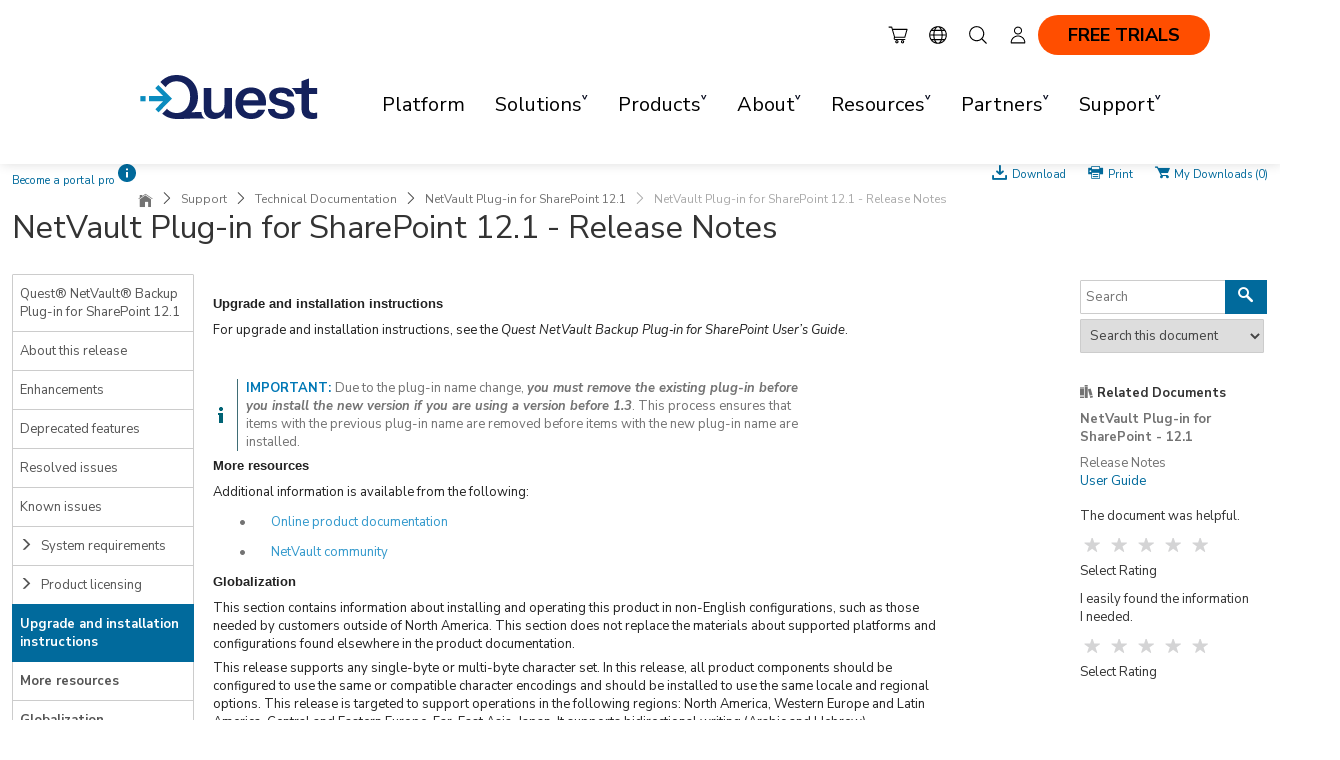

--- FILE ---
content_type: text/html; charset=utf-8
request_url: https://support.quest.com/technical-documents/netvault-plug-in-for-sharepoint/12.1/release-notes/4
body_size: 37065
content:


<!DOCTYPE html>
<html lang="en">
<head>
    <title>NetVault Plug-in for SharePoint 12.1 - Release Notes</title>
    <meta http-equiv="X-UA-Compatible" content="IE=Edge">
    
    <meta charset="utf-8" />
    <meta name="viewport" content="width=device-width, initial-scale=1, minimum-scale=1, maximum-scale=1, user-scalable=no">


            <link href="https://support.quest.com/technical-documents/netvault-plug-in-for-sharepoint/12.1/release-notes/4" rel="canonical" />
                <script type="application/ld+json">
                    {"hasDigitalDocumentPermission":{"grantee":{"audienceType":"public","@context":"http://schema.org","@type":"Audience"},"permissionType":1,"@context":"http://schema.org","@type":"DigitalDocumentPermission"},"genre":"Support","headline":"Release Notes","inLanguage":"en-US","name":"Release Notes","@context":"http://schema.org","@type":"DigitalDocument"}
                </script>

    <link href="/Images/qst-favicon.ico" rel="shortcut icon" />
    <link href="https://fonts.googleapis.com/css?family=Open+Sans:400,400i,700" rel="stylesheet">
    <link rel="preconnect" href="https://fonts.googleapis.com">
    <link rel="preconnect" href="https://fonts.gstatic.com" crossorigin>
    <link href="https://fonts.googleapis.com/css2?family=Nunito+Sans:ital,opsz,wght@0,6..12,200..1000;1,6..12,200..1000&display=swap" rel="stylesheet">
    <link rel="preload" href="/Content/Icons/icomoon/fonts/icomoon.woff2" as="font" crossorigin="anonymous">

    <link href="/Content/Icons/icomoon/icomoon.min.css" rel="stylesheet">

    <link href="/content/QST?v=FlzR0PAESjVFoVOyUBu8G6yryUAUXu_uLwzcS356ooE1" rel="stylesheet"/>

    
    <link href="/Content/Documents.css" rel="stylesheet" />
    
    <style id="TechDocCssExtension">
/* #bookContent { background-color: transparent } */    </style>


    <script>

        i18nDaoCurrentSite = "QST";
        function GetGaSsoID() {
            if (typeof GaSsoId == 'undefined')
                return "";
            else
                return GaSsoId;
        }
        function GetGaAccID() {
            if (typeof GaAccId == 'undefined')
                return "";
            else
                return GaAccId;
        }
    </script>
    <script src="/bundles/js?v=R3BLiGwQgqa0yinPVbGtOP9wl4WqZ5WwTvJmOs-2PvM1"></script>

    <script src="/DsgUnobtrusiveValidation?v=aifZ0tBk0vY2JBYMsTlALJgc03q40oD0Ok5LNw0pb2A1"></script>


    <!--[if lte IE 9]>
        <link rel="stylesheet" type="text/css" href="/Content/Polaris/css/IE9AndDown.css" />
        <script src="/Scripts/modernizr.min.js"></script>
        <script src="/Scripts/respond.min.js"></script>
    <![endif]-->
    <!-- OneTrustCookieConsent -->
    <script type="text/javascript" src="https://cdn.cookielaw.org/consent/e57654ce-cc55-4c0e-8ea5-4c3fe25a8902/OtAutoBlock.js"></script>
    <script src="https://cdn.cookielaw.org/scripttemplates/otSDKStub.js" type="text/javascript" charset="UTF-8" data-domain-script="e57654ce-cc55-4c0e-8ea5-4c3fe25a8902"></script>
</head>
<body>


    
<a id="showfederatedSignIn" data-toggle="modal" role="button" href="#signin-accounts-modal" style="display:none;"></a>

    
<div id="signin-accounts-modal" class="modal fade" tabindex="-1" role="dialog" style="display:none">
    <div class="modal-dialog">
        <div class="modal-content">

            <div class="modal-header">
                <button type="button" class="close" data-dismiss="modal">×</button>
                <h3>Sign In Request</h3>
                <p></p>
            </div>

            <div class="modal-body">
                <p style="padding-right: 80%; float: left;">
                </p>
            </div>

            <div class="modal-footer">
                <a class="btn btn-default" data-dismiss="modal">Continue</a>
            </div>
        </div>
    </div>
</div>

    <script type-="text/javascript">
    $(document).ready(function () {
        ShowSiebelErrorMessage();
    });
</script>

<a id="showSiebelError" data-toggle="modal" role="button" href="#siebel-error-modal" style="display:none;"></a>

<div id="siebel-error-modal" class="modal fade" tabindex="-1" role="dialog" >
    <div class="modal-dialog">
        <div class="modal-content">
            <div class="modal-header">
                <button type="button" class="close" data-dismiss="modal">×</button>
                <h3>Support Forms Under Maintenance </h3>
                <p></p>
            </div>
            <div class="modal-body">
                <p>Submitting forms on the support site are temporary unavailable for schedule maintenance. If you need immediate assistance please <a href="/manage-service-request">contact technical support</a>. We apologize for the inconvenience. </p>
            </div>
            <div class="modal-footer">
                <a class="btn btn-default" data-dismiss="modal">Continue</a>
            </div>
        </div>
    </div>
</div>
    <script type="text/javascript" src="/scripts/dsg/googleTagging.js"></script>

<div id="divAnalytics"></div>
<script type='text/javascript'>var GaLocale = 'en-us';var GaLang = 'English ';var GaPageType = 'form';var GaUserType = 'Anonymous';var GaChatProductOrTopic = undefined;var GaPageViewProductPortfolio = undefined;var GaPageViewProductBU = undefined;var GaPageViewProductSolutionArea = undefined;var GaPageViewMarketingProd = undefined;var GaPageViewProductLine = undefined;var GaPageViewProduct = undefined;var GaPageLocation = 'release-notes-detail';GaPageViewProduct = 'netvault-plug-in-for-sharepoint';var GaPageViewProductVersion = '12.1';var GaPageViewContentId = 'file:6105541';var GaPageViewContentName = 'release-notes';</script>
        <script type='text/javascript'>
        var _elqQ=_elqQ||[];
        _elqQ.push(['elqSetSiteId','1009272243']);
        _elqQ.push(['elqTrackPageView']);
        (function () { 
        function async_load() { 
        var s = document.createElement('script'); 
        s.type = 'text/javascript'; 
        s.async = true; 
        s.src = '//img04.en25.com/i/elqCfg.min.js'; 
        var x = document.getElementsByTagName('script')[0]; x.parentNode.insertBefore(s, x); 
        } 
        if (window.addEventListener) window.addEventListener('DOMContentLoaded', async_load, false); 
        else if (window.attachEvent) window.attachEvent('onload', async_load); 
        })(); 
        </script>
<script>
    (function(w,d,s,l,i){w[l]=w[l]||[];w[l].push({'gtm.start':
    new Date().getTime(),event:'gtm.js'});var f=d.getElementsByTagName(s)[0],
    j=d.createElement(s),dl=l!='dataLayer'?'&l='+l:'';j.async=true;j.src=
    'https://www.googletagmanager.com/gtm.js?id='+i+dl+'&gtm_auth=tq-_27x9WdS-kBCNf16KVQ&gtm_preview=env-2&gtm_cookies_win=x';f.parentNode.insertBefore(j,f);
    })(window, document, 'script', 'dataLayer', 'GTM-TGVNHLP');
</script>

<!-- Google Tag Manager (noscript) -->
<noscript><iframe src="https://www.googletagmanager.com/ns.html?id=GTM-TGVNHLP&amp;gtm_auth=tq-_27x9WdS-kBCNf16KVQ&amp;gtm_preview=env-2&amp;gtm_cookies_win=x" height="0" width="0" style="display:none;visibility:hidden"></iframe></noscript>
<!-- End Google Tag Manager (noscript) -->
    



<link href="/Content/Chat.css" rel="stylesheet" />
<link href="/Content/Re-Design/_spinner.css" rel="stylesheet" />
<!-- LIVE CHAT GADGET -->
<div id="partialChatWindow" class="chat-control contact-drawer ">
    <div class="chat-trigger contact-drawer-cta">
        <div><div class="chat-bubble">Chat now with support</div></div>
    </div>
    <div class="chat-content contact-drawer-panel">
        <div class="header">
            <span>Chat with Support</span>
            <a href="#" class="chat-minimize"><svg width="15" height="15"><use xlink:href="/Content/Icons/ChatMap.svg#chat-minimize"></use></svg></a>
            <a href="#" class="chat-close"><svg width="15" height="15"><use xlink:href="/Content/Icons/ChatMap.svg#chat-close"></use></svg></a>
        </div>
        <div class="chat-notification">
            <svg width="15" height="15" class="error"><use xlink:href="/Content/Icons/ChatMap.svg#error"></use></svg>
            <a href="#"></a>
            <svg width="15" height="15" class="notification-close"><use xlink:href="/Content/Icons/ChatMap.svg#chat-close"></use></svg>
        </div>
        <ul id="chat-step-1" class="unstyled">
            <li class="chatHeader">
                <div class="description">
                    <p style="font-size: 1.3em; margin-top: -5px;">Get Live Help</p>
                </div>
            </li>
            <li class="chatDescription">
                <div class="alertChat alert alert-locked"><p></p></div>
                <div class="description"><p></p></div>
            </li>
            <li class="chatButton hideChatbtn">
                <div>
                    <p id="btnRegisterSiebel">
                        <a class="btn btn-primary" href="/account/registersupportuser?returnUrl=%2Ftechnical-documents%2Fnetvault-plug-in-for-sharepoint%2F12.1%2Frelease-notes%2F4">Complete Registration</a>
                    </p>
                    <p id="btnLogintoChat">
                        <a class="btn btn-primary" href="/en-US/Login?ui_locales=en-US&amp;dest=%2ftechnical-documents%2fnetvault-plug-in-for-sharepoint%2f12.1%2frelease-notes%2f4" onclick="chat.showOpenLiveChat()">Sign In</a>
                    </p>
                    <p id="btnhfChat">
                        
                        <a class="btn btn-success btn-xs" href="/contact-us/renewals" target="_blank" onclick="chat.requestPricingClicked();">Request Pricing</a>
                    </p>
                    <p id="btnTrialChat">
                        <a class="btn btn-primary btn-xs" href="https://www.quest.com/trials/" target="_blank">Contact Sales</a>
                    </p>
                </div>
        </ul>

        <div id="chatModal" style="display:none;">
            <form role="form" id="CustomChatForm" class="modal-form">
                <div>
                    <div class="pre-chat-window">
                        <div id="pre-chat-product-container">
                            <h5>Please select your product:</h5>

                            <div class="form-group">
                                <label for="ChatProduct">Product*</label>
                                <select class="form-control" id="ChatProduct" name="ChatProduct">
                                    <option value="">Select Product</option>
                                </select>
                            </div>
                        </div>
                        <div id="ChatBundledProductSelectDiv" class="form-group top-offset-20" style="display: none;">
                            <p>You have selected a product bundle. Can you please select the individual product for us to better serve your request.*</p>
                            <label for="ChatBundledProductSelect">Select Individual Product</label>
                            <select name="ChatBundledProductSelect" id="ChatBundledProductSelect" class="form-control" required>
                                <option value="" selected="selected">----- Please Select -----</option>
                            </select>
                        </div>
                        <div class="chat-unavailable">
                            <svg width="15" height="15" class="error"><use xlink:href="/Content/Icons/ChatMap.svg#error"></use></svg>
                            <p>There is not a technical support engineer currently available to respond to your chat. For prompt service <a href="/create-service-request"><strong>please submit a case</strong> </a>using our case form.</p>
                        </div>
                        
                        <div id="pre-chat-user-info-container">
                            <h5>To serve you better, please complete the Purpose of your Chat:</h5>
                            <div class="form-group top-offset-20">
                                <label for="ChatFullName">Full Name*</label>
                                <input class="form-control"
                                       data-val="true"
                                       data-val-displayname="Full Name"
                                       data-val-maxlength="Full Name must be a string maximum length of '100'."
                                       data-val-maxlength-max="100"
                                       maxlength="100"
                                       data-val-required="This field is required."
                                       id="ChatFullName"
                                       name="ChatFullName"
                                       type="text" />
                            </div>
                            <div class="form-group">
                                <label for="ChatEmail">Email Address*</label>
                                <input class="form-control"
                                       data-val="true"
                                       data-val-displayname="Email Address"
                                       data-val-email="This is not a valid email address"
                                       data-val-maxlength="The field Email Address must be a string or array type with a maximum length of '200'."
                                       data-val-maxlength-max="200"
                                       data-val-regex="Email Address is invalid."
                                       data-val-regex-pattern="^[A-Za-z0-9._ %+-]+@[A-Za-z0-9.-]+\.[A-Za-z]{2,}$"
                                       data-val-required="This field is required."
                                       maxlength="200"
                                       id="ChatEmail"
                                       name="ChatEmail"
                                       pattern="^[A-Za-z0-9._ %+-]+@[A-Za-z0-9.-]+\.[A-Za-z]{2,}$"
                                       type="text" />
                            </div>
                            <div id="pre-chat-topic" class="form-group">
                                <label for="ChatTopic">Topic</label>
                                <select class="form-control"
                                        data-val-required="This field is required."
                                        data-val-displayname="Topic"
                                        id="ChatTopic"
                                        name="ChatTopic"
                                        required>
                                    <option value="">------ Please Select ------</option>
                                </select>
                            </div>
                            <div id="pre-chat-asset-number" class="form-group">
                                <label for="ChatAsset">Asset Number</label>
                                <input class="form-control"
                                       maxlength="200"
                                       id="ChatAsset"
                                       name="ChatAsset"
                                       type="text" />
                            </div>
                            <div class="form-group step-two inactive">
                                <label for="ChatPurpose">Purpose of your Chat*</label>
                                <textarea class="form-control"
                                          data-val="true"
                                          data-val-displayname="Purpose of your Chat"
                                          data-val-maxlength="Purpose must be a string maximum length of '200'."
                                          data-val-maxlength-max="2000"
                                          maxlength="2000"
                                          data-val-required="This field is required."
                                          id="ChatPurpose"
                                          name="ChatPurpose"></textarea>
                                <div class="characters-left"><span class="counter">2000</span> characters remaining</div>
                            </div>

                            <div id="chat-search" class="CoveoSearchInterface step-two inactive" data-pipeline="Support Portal">
                                <a class="CoveoTab" data-id="Form_Submit" data-caption="All Content"></a>

                                <div class="CoveoFolding"></div>
                                <div class="CoveoAnalytics"></div>
                                <div class="coveo-search-section">
                                    <div class="CoveoSearchbox" data-enable-omnibox="true" data-number-of-suggestions="10" data-trigger-query-on-clear="true" data-add-search-button="true" data-enable-search-as-you-type="true" data-search-as-you-type-delay="2000" data-enable-query-suggest-addon="false"></div>
                                    <div class="CoveoFieldSuggestions" data-field="@title" data-number-of-suggestions="20"></div>
                                </div>


                                <div class="coveo-main-section">
                                    <h3>Recommended Solutions for Your Problem</h3>
                                    <p>The following articles may solve your issue based on your description.</p>
                                    <div>
                                        <select id="coveo-custom-filter">
                                            <option value="">All Recommended Solutions</option>
                                            <option value="Solution">All Knowledgebase</option>
                                            <option value="Community">All Forums</option>
                                            <option value="Online Technical Document">All Technical Documents</option>
                                            <option value="Videos">All Videos</option>
                                        </select>
                                    </div>
                                    <div class="coveo-results-column">
                                        <div class="CoveoShareQuery"></div>
                                        <div class="CoveoPreferencesPanel">
                                            <div class="CoveoResultsPreferences"></div>
                                            <div class="CoveoResultsFiltersPreferences"></div>
                                        </div>
                                        <div class="CoveoTriggers"></div>
                                        <div class="CoveoBreadcrumb"></div>
                                        <div class="CoveoDidYouMean"></div>
                                        <div class="CoveoHiddenQuery"></div>
                                        <div class="CoveoErrorReport" data-pop-up="false"></div>
                                        <div class="CoveoResultList" data-layout="list" data-wait-animation="fade" data-auto-select-fields-to-include="true">
                                            <div class="coveo-show-if-no-results">No Results Found</div>
                                            <script id="Default" class="result-template" type="text/underscore" data-layout="list">
                                                <div class="coveo-result-frame">
                                                    <div class="coveo-result-cell" style="vertical-align: top;padding-left: 16px;">
                                                        <div class="coveo-result-row" style="margin-top:0;">
                                                            <div class="coveo-result-cell">
                                                                <a class="CoveoResultLink" data-contentid="<%- raw.qxdocumentid %>" data-categoryType="<%- raw.syssource %>" data-always-open-in-new-window="true"></a>
                                                            </div>
                                                        </div>
                                                        <div class="coveo-result-row" style="margin-top:10px;">
                                                            <div class="coveo-result-cell">
                                                                <span class="CoveoExcerpt"></span>
                                                            </div>
                                                        </div>
                                                        <div class="coveo-result-row">
                                                            <div class="marketing-type coveo-result-cell">
                                                                <span class="CoveoFieldValue" data-field="@qxmarketingtype"></span>
                                                                <span class="CoveoFieldValue" data-field="@qxcategory"></span>
                                                            </div>
                                                        </div>
                                                    </div>
                                                </div>
                                            </script>
                                        </div>
                                        <div class="coveo-view-all">
                                            <a href="" class="CoveoSeeAllLink" target="_blank">View All Solutions</a>
                                        </div>
                                    </div>
                                </div>
                            </div>
                        </div>
                    </div>

                    <div class="main-chat-window">
                        <div id="lhnCustomChat" class="main-chat"></div>
                        <h5 style="padding: 0; margin: 0"></h5>
                    </div>
                    <div id="chat-error-message-container" class="modal-footer" style="display:none;">
                        <div id="chat-error-message"></div>
                    </div>

                    <div class="modal-footer step-two inactive">
                        <a class="btn btn-transparent chat-cancel">Close</a>
                        <a class="btn btn-transparent chat-start disabled">Start Chat</a>
                    </div>
                </div>
            </form>
        </div>
    </div>
</div>
<script src="/Scripts/dsg/chat.js?v=1.2" type="text/javascript"></script>
<script type="text/javascript">
    $(window).on("load", function () {
        window.chatModule = {};
        window.chatModule.productNotificationUrl = "/productnotif/getproducttopnotification";
        window.chatModule.getChatStateUrl = "/home/getchatstate";
        window.chatModule.getChatEntitlementUrl = "/servicerequest/checkentitlement";
        
        window.chatModule.siteSearchURL = '/search';
        window.chatModule.BundledProductsDropdownURL = "/product/getbundledproducts";
        window.chatModule.isDepartmentOnlineUrl = "/home/ischatdepartmentonline";
        window.chatModule.windowId = 0; //Chat window #, leave 0 to open default window setup for your account

        chat.init({
            lhn: {
                appId: "e1efac5d-d87d-4ead-8659-68317303a38d",
                secret: "yH3Xy7L6qgJU8iyhqkl5jwrd+3x+J7FBZqCIQ+vT5E+7m0uxpb"
            },
            settings: {
                windowId: 0
            },
            content: {
                default: 'Chat now with support',
                inprogress: 'Chat In Progress'
            },
            translations:
            {
                isNotSiebelDescription: "Assistance will be available after registration is completed.",
                premiumChatHeader: "Premium Chat",
                premiumChatDescription: " Assistance is available after sign in for accounts current on maintenance.",
                trialChatDescription: "  Please contact your sales representative to complete the purchase process.",
                hfAlertDescription: "Our records indicate that you are no longer current on maintenance",
                trialAlertDescription: "Our records indicate that you have not purchased this product.",
                hfChatDescription: " Contact one of our renewal agents today to ensure your investment is secure.",
                dropDownDefaultValue: '------Please Select--------',
                noCommercialAcctsFoundMsg: 'There are no customer accounts associated with your profile. Please Chat with our customer service team for assistance'
            },
            context: {
                product: "",
                productId: "",
                versionId: "",
                isProductChat: "False" === "True",
                isLicenseChat: "False" === "True",
                isAdminChat: "False" === "True"
            }
        });
    });
</script>


    <a id="lCbasLogin" href="/en-US/Login?ui_locales=en-US&amp;dest=%2ftechnical-documents%2fnetvault-plug-in-for-sharepoint%2f12.1%2frelease-notes%2f4" style="display:none"></a>
    <a id="lRegistration" href="https://support.quest.com/account/registersupportuser?returnUrl=%2Ftechnical-documents%2Fnetvault-plug-in-for-sharepoint%2F12.1%2Frelease-notes%2F4" style="display:none"></a>
    <input type="hidden" id="hUseCBASPopUp" value='false' />

    
    <img id="PrintLogo" src="/Images/LogoQST_black.png" alt="image.logo.print" style="display:none;" />

<script src="/scripts/HeaderV4.js"></script>

<div id="head-v4" class="qst-marketing-header">
    <div class="sticky-v3">
        <div class="sticky-wrap" data-stuck="false" style="top: 0px;">
            <div class="container">
                <div class="header-content">

                    <!-- Two-row content on the right -->
                    <div class="two-row-content">
                        <!-- Top Row: Utilities and CTA -->
                        <div id="utility-row">
                            <div class="hv3-utility">
                                <div data-type="Shop">
                                    <a rel="noreferrer,noopener" rel="noreferrer,noopener" class="hv3-shop hv3-utility-icon-wrap" href="https://shop.quest.com/682/purl-quest-buy-home?x-adcode=NAV" target="_blank">
                                        <svg xmlns="http://www.w3.org/2000/svg" version="1.1" viewBox="0 0 38 32">
                                            <path d="M16.8568,25.715c-1.7333,0-3.1427,1.4099-3.1427,3.1423,0,1.7333,1.4094,3.1427,3.1427,3.1427s3.1427-1.4094,3.1427-3.1427c0-1.7324-1.4093-3.1423-3.1427-3.1423ZM16.8568,30.0012c-.6305,0-1.1439-.5134-1.1439-1.1439s.5134-1.1434,1.1439-1.1434,1.1439.5129,1.1439,1.1434-.5134,1.1439-1.1439,1.1439ZM27.6426,25.715c-1.7324,0-3.1417,1.4099-3.1417,3.1423,0,1.7333,1.4093,3.1427,3.1417,3.1427,1.7333,0,3.1427-1.4094,3.1427-3.1427,0-1.7324-1.4094-3.1423-3.1427-3.1423ZM27.6426,30.0012c-.6305,0-1.1429-.5134-1.1429-1.1439s.5124-1.1434,1.1429-1.1434,1.1439.5129,1.1439,1.1434-.5134,1.1439-1.1439,1.1439ZM13.1889,21.285h18.7393c.446,0,.8384-.2958.9614-.7247l4.2866-15.0005c.0859-.3016.0254-.6261-.163-.8764-.1894-.2504-.4851-.3978-.7984-.3978H9.0392l-1.0175-3.5609c-.1225-.429-.5148-.7247-.9609-.7247H1.785c-.5519,0-.9994.4475-.9994.9995s.4475.9994.9994.9994h4.5218l5.1967,18.1871-.4186.837c-.4904.9814-.4392,2.1243.1376,3.0573.5768.933,1.5762,1.4904,2.6732,1.4904h18.0325c.5524,0,.9994-.4475.9994-.9995s-.447-.9994-.9994-.9994H13.8957c-.405,0-.7603-.1976-.973-.5427-.2128-.3445-.2313-.7501-.0498-1.1121l.3161-.632ZM34.8894,6.2844l-3.7147,13.0018H13.3255l-3.7152-13.0018h25.2791Z"></path>
                                        </svg>
                                    </a>
                                </div>
                                <div class="hv3-utility-icon-wrap hv3-utility-drop hidden-xs hidden-sm">
                                    <svg xmlns="http://www.w3.org/2000/svg" version="1.1" viewBox="0 0 36 32">
                                        <path d="M18,0C9.1772,0,1.9998,7.1775,1.9998,16.0002s7.1775,15.9998,16.0002,15.9998,16.0002-7.1775,16.0002-15.9998S26.8228,0,18,0ZM18,29.9979c-1.8495,0-3.5425-1.7947-4.7342-4.5947h9.4685c-1.1917,2.8-2.8847,4.5947-4.7342,4.5947ZM12.5513,23.4011c-.5597-1.8935-.9144-4.0764-.9948-6.3998h12.887c-.0804,2.3234-.4352,4.5063-.9948,6.3998h-10.8973ZM4.0526,17.0013h5.5035c.0726,2.3106.3891,4.474.9102,6.3998h-4.3259c-1.1795-1.883-1.921-4.0605-2.0878-6.3998ZM18,2.0021c1.8495,0,3.5425,1.7949,4.7344,4.5952h-9.4687c1.1918-2.8003,2.8848-4.5952,4.7344-4.5952ZM23.4487,8.5994c.5597,1.8936.9144,4.0764.9948,6.3998h-12.887c.0804-2.3234.4352-4.5062.9948-6.3998h10.8973ZM9.5561,14.9992h-5.5035c.1667-2.3393.9082-4.5169,2.0876-6.3998h4.326c-.5211,1.9258-.8376,4.0892-.9101,6.3998ZM26.4439,17.0013h5.5035c-.1667,2.3393-.9083,4.5168-2.0878,6.3998h-4.3259c.5211-1.9258.8376-4.0892.9102-6.3998ZM26.4439,14.9992c-.0725-2.3106-.389-4.474-.9101-6.3998h4.326c1.1793,1.8829,1.9208,4.0605,2.0876,6.3998h-5.5035ZM28.3397,6.5973h-3.4539c-.542-1.4283-1.2047-2.6734-1.9657-3.6854,2.0914.789,3.9412,2.0613,5.4196,3.6854ZM13.0798,2.9119c-.761,1.012-1.4236,2.2571-1.9656,3.6853h-3.4539c1.4783-1.6241,3.3281-2.8964,5.4195-3.6853ZM7.6607,25.4032h3.4537c.542,1.4281,1.2045,2.6729,1.9654,3.6848-2.0913-.7889-3.9409-2.0609-5.4192-3.6848ZM22.9202,29.0881c.7609-1.0119,1.4234-2.2568,1.9654-3.6849h3.4537c-1.4783,1.6239-3.328,2.896-5.4192,3.6849Z"></path>
                                    </svg>
                                    <ul class="hv3-country-drop-down" data-type="Locale">
                                        <li><a href="/technical-documents/netvault-plug-in-for-sharepoint/12.1/release-notes/4" class="active">United States (English)</a></li>
                                        <li><a href="/pt-br/technical-documents/netvault-plug-in-for-sharepoint/12.1/release-notes/4">Brazil (Português)</a></li>
                                        <li><a href="/zh-cn/technical-documents/netvault-plug-in-for-sharepoint/12.1/release-notes/4">China (中文)</a></li>
                                        <li><a href="/fr-fr/technical-documents/netvault-plug-in-for-sharepoint/12.1/release-notes/4">France (Français)</a></li>
                                        <li><a href="/de-de/technical-documents/netvault-plug-in-for-sharepoint/12.1/release-notes/4">Germany (Deutsch)</a></li>
                                        <li><a href="/it-it/technical-documents/netvault-plug-in-for-sharepoint/12.1/release-notes/4">Italy (Italiano)</a></li>
                                        <li><a href="/ja-jp/technical-documents/netvault-plug-in-for-sharepoint/12.1/release-notes/4">Japan (日本語)</a></li>
                                        <li><a href="/ko-kr/technical-documents/netvault-plug-in-for-sharepoint/12.1/release-notes/4">Korea (한국어)</a></li>
                                        <li><a href="/es-es/technical-documents/netvault-plug-in-for-sharepoint/12.1/release-notes/4">Mexico (Español)</a></li>
                                    </ul>
                                </div>
                                <div data-type="Search">
                                    <a class="utility mobile-search hv3-utility-icon-wrap" href="/search">
                                        <svg xmlns="http://www.w3.org/2000/svg" version="1.1" viewBox="0 0 36 32">
                                            <path d="M33.6917,30.2802l-7.7369-7.7374c2.0688-2.3935,3.33-5.5034,3.33-8.9081C29.2848,6.1078,23.1619-.0156,15.635-.0156S1.9842,6.1078,1.9842,13.6347s6.1239,13.6503,13.6508,13.6503c3.4048,0,6.5147-1.2613,8.9081-3.3304l7.7369,7.7373c.195.195.4504.2925.7059.2925s.5109-.0975.7059-.2925c.39-.39.39-1.0218,0-1.4118ZM15.635,25.2882c-6.4261,0-11.654-5.2279-11.654-11.6535S9.2088,1.9812,15.635,1.9812s11.653,5.2279,11.653,11.6535-5.2279,11.6535-11.653,11.6535Z"></path>
                                        </svg>
                                    </a>
                                </div>
                                <div class="hv3-utility-icon-wrap hv3-utility-drop">
                                    <svg xmlns="http://www.w3.org/2000/svg" version="1.1" viewBox="0 0 38 32">
                                        <path d="M19,15.1192c-4.304,0-7.8052-3.3915-7.8052-7.5598S14.696,0,19,0s7.8057,3.3911,7.8057,7.5593-3.5017,7.5598-7.8057,7.5598ZM19,2.006c-3.1976,0-5.7992,2.4914-5.7992,5.5533s2.6016,5.5538,5.7992,5.5538,5.7997-2.4914,5.7997-5.5538-2.6016-5.5533-5.7997-5.5533ZM31.9119,32H6.0886c-.5348,0-.9751-.4192-1.0015-.9531-.0113-.2233-.0167-.4476-.0167-.6739,0-7.4398,6.2488-13.4927,13.9296-13.4927s13.9296,6.0529,13.9296,13.4927c0,.2263-.0054.4506-.0167.6739-.0264.5338-.4662.9531-1.0011.9531ZM7.0828,29.994h23.8343c-.2081-6.1591-5.474-11.1076-11.9172-11.1076s-11.709,4.9485-11.9172,11.1076Z"></path>
                                    </svg>
                                <ul class="signin-drop-down qst-hv3-no-hover">
                                        <li><a href="/en-US/Login?ui_locales=en-US&amp;dest=%2ftechnical-documents%2fnetvault-plug-in-for-sharepoint%2f12.1%2frelease-notes%2f4" class="m-0 btn-v3 btn-default-color lnk-sign-in btn-block">Sign In</a></li>
                                        <li><a href="/account/createsupportaccount?ui_locales=en-US&amp;dest=/account/registersupportuser" class="m-0 btn-v3 btn-default-color lnk-sign-in btn-block">Create Support Account</a></li>
                                </ul>
                                </div>
                            </div>
                            <div class="nav-cta m-0">
                                <span data-type="Free Trials" class="m-0"><a class="btn-v3-orange" href="https://www.quest.com/trials/">FREE TRIALS</a></span>
                            </div>
                        </div>

                        <!-- Bottom Row: Navigation -->
                        <div id="hv3-bottom" class="nav-row">

                            <!-- Logo on the left -->
                            <a id="logo" href="https://www.quest.com/"><img src="/images/quest-logo.svg" alt="Quest Logo"></a>
                            <div class="hv3-wrap">
                                <nav>
                                    <div>
                                                <div class="v3-tier-1 no-tier-2">
                                                    <span><a href="https://www.quest.com/platform">Platform</a></span>
                                                </div>
                                                <div class="v3-tier-1">
                                                    <span>Solutions</span>
                                                    <div class="v3-tier-2 v3-drop-down">
                                                        <span class="menu-back">Main Menu</span>
                                                        <ul>
                                                                    <li><a href="https://www.quest.com/solutions">Solutions Overview</a></li>
                                                                    <li><a href="https://www.quest.com/solutions/data">Data Solutions</a></li>
                                                                    <li><a href="https://www.quest.com/solutions/cybersecurity">Cybersecurity Solutions</a></li>
                                                                    <li><a href="https://www.quest.com/solutions/migration">Migration Solutions</a></li>
                                                        </ul>
                                                    </div>
                                                </div>
                                                <div class="v3-tier-1">
                                                    <span>Products</span>
                                                    <div class="v3-tier-2 v3-drop-down">
                                                        <span class="menu-back">Main Menu</span>
                                                        <ul>
                                                                    <li><a href="https://www.quest.com/products-overview">Products Overview</a></li>
                                                        </ul>
                                                    </div>
                                                </div>
                                                <div class="v3-tier-1">
                                                    <span>About</span>
                                                    <div class="v3-tier-2 v3-drop-down">
                                                        <span class="menu-back">Main Menu</span>
                                                        <ul>
                                                                    <li><a href="https://www.quest.com/company">About Quest Software</a></li>
                                                                    <li><a href="https://www.quest.com/company/leadership.aspx">Leadership</a></li>
                                                                    <li><a href="https://www.quest.com/news">Newsroom</a></li>
                                                                    <li><a href="https://www.quest.com/news/press-releases">Press Releases</a></li>
                                                        </ul>
                                                    </div>
                                                </div>
                                                <div class="v3-tier-1">
                                                    <span>Resources</span>
                                                    <div class="v3-tier-2 v3-drop-down">
                                                        <span class="menu-back">Main Menu</span>
                                                        <ul>
                                                                    <li><a href="https://www.quest.com/resources">All Resources</a></li>
                                                                    <li><a href="https://www.quest.com/customer-stories">Customer Stories</a></li>
                                                                    <li><a href="https://www.quest.com/news">Newsroom</a></li>
                                                                    <li><a href="https://blog.quest.com/">Blogs</a></li>
                                                        </ul>
                                                    </div>
                                                </div>
                                                <div class="v3-tier-1">
                                                    <span>Partners</span>
                                                    <div class="v3-tier-2 v3-drop-down">
                                                        <span class="menu-back">Main Menu</span>
                                                        <ul>
                                                                    <li><a href="https://partners.quest.com/English">Partner Program</a></li>
                                                                    <li><a href="https://www.quest.com/technology-partners">Technology Partners</a></li>
                                                        </ul>
                                                    </div>
                                                </div>
                                                <div class="v3-tier-1">
                                                    <span>Support</span>
                                                    <div class="v3-tier-2 v3-drop-down">
                                                        <span class="menu-back">Main Menu</span>
                                                        <ul>
                                                                    <li><a href="/">Support Overview</a></li>
                                                                    <li><a href="https://www.quest.com/incident-response">24/7 Incident Response</a></li>
                                                                    <li><a href="https://www.quest.com/skills-101-training">Skills 101 Training</a></li>
                                                        </ul>
                                                    </div>
                                                </div>
                                    </div>
                                </nav>
                                <div class="mobile-menu-container hidden-lg hidden-md">
                                    <button class="utility mobile-menu m-0"></button>
                                    <div id="hv3-mobile-user"></div>
                                    <div id="hv3-mobile-language"></div>
                                </div>
                            </div>
                        </div>
                    </div>
                </div>
            </div>
        </div>
    </div>
</div>




    <ul id="Toolbar" class="hidden-xs">

            <li class="transitioning-to-qst">
                <a data-i18n="dsg_tech-docs_transitioning_to_qst" href="/essentials/getting-started-tech-docs" id="GettingStarted">Become a portal pro</a>
                <svg width="20" height="20" data-toggle="tooltip" data-container="body" data-placement="auto right" title data-original-title="New to Quest Support? become a pro by reviewing FAQ&#39;s and video tutorials regarding this and other sections."><use xlink:href="/Content/Icons/ServiceRequestMap.svg#Info"></use></svg>
            </li>

        


                <li class="download">
                    <a class="mobile-hide download" target="_blank" href="/download/downloads?id=6105541"><span class="i-small-download"></span>Download</a>
                </li>

            <li class="print">
                <a class="mobile-hide print" href="#"><span class="i-small-printer"></span>Print</a>
            </li>

            <li class="mobile-hide">
                <a class="mobile-hide" href="/my-downloads">
                    <span class="i-small-cart"></span>
                    My Downloads
                    (<span id="dnldCount"></span>)
                </a>
            </li>
    </ul>

        <ul id="BreadCrumbs" class="breadcrumb" style="position:relative">
            <li>
                <a href="https://www.quest.com/"><i class="i-small-house"></i></a><span class="divider"></span>
            </li>

                <li><a data-i18n="dsg_Home_General_Support" href="/" id="dsg_Home_General_Support">Support</a></li>

            
    <li><a data-i18n="dsg_mobNavPartial_rlsNtsGds" href="/technical-documents" id="dsg_mobNavPartial_rlsNtsGds">Technical Documentation</a></li>
            <li>NetVault Plug-in for SharePoint 12.1</li>



                    <li class="current">NetVault Plug-in for SharePoint 12.1 - Release Notes</li>
        </ul>
        <h1 id="LayoutH1">NetVault Plug-in for SharePoint 12.1 - Release Notes</h1>

    <div id="MainContent">
        <section id="LeftRail">
            
	    <div id="ContentNav">
		    <a id="ContentNavLeft" class="btn btn-default">
			    Table of Contents 
			    &nbsp;<i></i>
		    </a>
	    </div>
        <div id="leftRailTopics" data-document-type="Release Notes">
            <div class="list-group list-group-root" id="DocContentsList">
                    <a class="list-group-item" href="/technical-documents/netvault-plug-in-for-sharepoint/12.1/release-notes#TOPIC-1004945" data-topic-id="1004945">
        Quest&#174; NetVault&#174; Backup Plug-in&#160;for&#160;SharePoint 12.1
    </a>
    <a class="list-group-item" href="/technical-documents/netvault-plug-in-for-sharepoint/12.1/release-notes#TOPIC-1004946" data-topic-id="1004946">
        About this release
    </a>
    <a class="list-group-item" href="/technical-documents/netvault-plug-in-for-sharepoint/12.1/release-notes#TOPIC-1004947" data-topic-id="1004947">
        Enhancements
    </a>
    <a class="list-group-item" href="/technical-documents/netvault-plug-in-for-sharepoint/12.1/release-notes#TOPIC-1004948" data-topic-id="1004948">
        Deprecated features
    </a>
    <a class="list-group-item" href="/technical-documents/netvault-plug-in-for-sharepoint/12.1/release-notes/2#TOPIC-1004949" data-topic-id="1004949">
        Resolved issues
    </a>
    <a class="list-group-item" href="/technical-documents/netvault-plug-in-for-sharepoint/12.1/release-notes/2#TOPIC-1004950" data-topic-id="1004950">
        Known issues
    </a>
    <a class="list-group-item" href="/technical-documents/netvault-plug-in-for-sharepoint/12.1/release-notes/2#TOPIC-1004951" data-topic-id="1004951">
            <i class="glyphicon i-glyphicon-chevron-right" data-toggle="collapse" href="#1004951"></i>
        System requirements
    </a>
        <div class="list-group collapse" id="1004951">
                <a class="list-group-item" href="/technical-documents/netvault-plug-in-for-sharepoint/12.1/release-notes/2#TOPIC-1004952" data-topic-id="1004952">
        Upgrade and compatibility
    </a>

        </div>
    <a class="list-group-item" href="/technical-documents/netvault-plug-in-for-sharepoint/12.1/release-notes/3#TOPIC-1004953" data-topic-id="1004953">
            <i class="glyphicon i-glyphicon-chevron-right" data-toggle="collapse" href="#1004953"></i>
        Product licensing
    </a>
        <div class="list-group collapse" id="1004953">
                <a class="list-group-item" href="/technical-documents/netvault-plug-in-for-sharepoint/12.1/release-notes/3#TOPIC-1004954" data-topic-id="1004954">
        Obtaining a machine ID
    </a>
    <a class="list-group-item" href="/technical-documents/netvault-plug-in-for-sharepoint/12.1/release-notes/3#TOPIC-1004955" data-topic-id="1004955">
        Installing a license key using the configuration wizard
    </a>
    <a class="list-group-item" href="/technical-documents/netvault-plug-in-for-sharepoint/12.1/release-notes/3#TOPIC-1004956" data-topic-id="1004956">
        Installing a license key from the Manage Clients page
    </a>

        </div>
    <a class="list-group-item" href="/technical-documents/netvault-plug-in-for-sharepoint/12.1/release-notes/4#TOPIC-1004957" data-topic-id="1004957">
        Upgrade and installation instructions
    </a>
    <a class="list-group-item" href="/technical-documents/netvault-plug-in-for-sharepoint/12.1/release-notes/4#TOPIC-1004958" data-topic-id="1004958">
        More resources
    </a>
    <a class="list-group-item" href="/technical-documents/netvault-plug-in-for-sharepoint/12.1/release-notes/4#TOPIC-1004959" data-topic-id="1004959">
        Globalization
    </a>
    <a class="list-group-item" href="/technical-documents/netvault-plug-in-for-sharepoint/12.1/release-notes/4#TOPIC-1004960" data-topic-id="1004960">
        About us
    </a>

            </div>
        </div>
        <div class="row well-sm well-gray-medium-stroke  ">
                <div class="pagination">
                    <ul class="pager">
                        <li>
                            <span class="pager-span hidden-xs">Viewing Topics 13 - 16 of 16</span>
                        </li>
                        <li class="previous">
                            <a id="previousButton"
                                                                     href="/technical-documents/netvault-plug-in-for-sharepoint/12.1/release-notes/3"
>
                                <span aria-hidden="true" class="i-ui-arrowleft"></span>
                                <span></span>
                            </a>
                        </li>
                        <li class="next">
                            <a id="nextButton"
                                                                     class="disabled"
>
                                <span></span><span aria-hidden="true" class="i-ui-arrowright"></span>
                            </a>
                        </li>
                    </ul>
                </div>
        </div>

        </section>

        <div id="Canvas">
            <div id="PolarisAlert" class="alert hide">
	<button id="PolarisAlertClose" type="button" class="close">×</button>
	<div id="PolarisAlertMessage"></div>
</div>
            










<input type="hidden" value="4" id="hdnCurrentPage" />



<div id="bookContent">
    <h4 id='TOPIC-1004957'>Upgrade and installation instructions</h4>

<P class=BO_Body><A name=1059622>For upgrade and installation instructions, see the </A><SPAN class=Italic>Quest NetVault Backup Plug‑in&nbsp;for&nbsp;SharePoint User’s Guide</SPAN>.</P>
<DIV class=TA_TableAnchor><A name=1049598>&nbsp;</A></DIV>
<TABLE class=Important style="WIDTH: 452.16pt; TEXT-ALIGN: left" cellSpacing=0 summary="">
<CAPTION></CAPTION>
<TBODY>
<TR>
<TD style="BORDER-RIGHT: #3f6d75 1pt solid; WIDTH: 18pt; VERTICAL-ALIGN: middle; PADDING-BOTTOM: 0pt; PADDING-TOP: 0pt; PADDING-LEFT: 0pt; PADDING-RIGHT: 0pt">
<DIV class=zInfoIcon><IMG border=0 alt=* src="/technical-documents/image/4a51f4c1-1d1e-4e91-92f8-5e69ad2010bc" width=16 height=16><A name=1049595>&nbsp;</A></DIV></TD>
<TD style="WIDTH: 434.16pt; VERTICAL-ALIGN: middle; PADDING-BOTTOM: 0pt; PADDING-TOP: 0pt; PADDING-LEFT: 0pt; BORDER-LEFT: #3f6d75 1pt solid; PADDING-RIGHT: 0pt">
<DIV class=zImportant><SPAN class=zBlueBold>IMPORTANT: </SPAN><A name=1049597>Due to the plug-in name change, </A><SPAN class=BoldItalic>you must remove the existing plug-in before you install the new version if you are using a version before 1.3</SPAN>. This process ensures that items with the previous plug-in name are removed before items with the new plug-in name are installed.</DIV></TD></TR></TBODY></TABLE>
    <h4 id='TOPIC-1004958'>More resources</h4>

<P class=BO_Body><A name=1047294>Additional information is available from the following:</A></P>
<DIV class=BT1_Bullet1_outer style="MARGIN-LEFT: 14.4pt">
<TABLE role=presentation cellSpacing=0 cellPadding=0 summary="" border=0>
<TBODY>
<TR style="VERTICAL-ALIGN: baseline">
<TD>
<DIV class=BT1_Bullet1_inner style="WIDTH: 14.4pt; WHITE-SPACE: nowrap">•</DIV></TD>
<TD width="100%">
<DIV class=BT1_Bullet1_inner><SPAN class=Hyperlink><A href="https://support.quest.com/technical-documents/" name=1061963 target=external_window>Online product documentation</A></SPAN> </DIV></TD></TR></TBODY></TABLE></DIV>
<DIV class=BT1_Bullet1_outer style="MARGIN-LEFT: 14.4pt">
<TABLE role=presentation cellSpacing=0 cellPadding=0 summary="" border=0>
<TBODY>
<TR style="VERTICAL-ALIGN: baseline">
<TD>
<DIV class=BT1_Bullet1_inner style="WIDTH: 14.4pt; WHITE-SPACE: nowrap">•</DIV></TD>
<TD width="100%">
<DIV class=BT1_Bullet1_inner><SPAN class=Hyperlink><A href="https://www.quest.com/community/products/netvault/" name=1060957 target=external_window>NetVault community</A></SPAN> </DIV></TD></TR></TBODY></TABLE></DIV>
    <h4 id='TOPIC-1004959'>Globalization</h4>

<P class=BO_Body><A name=1047680>This section contains information about installing and operating this product in non-English configurations, such as those needed by customers outside of North America. This section does not replace the materials about supported platforms and configurations found elsewhere in the product documentation.</A></P>
<P class=BO_Body><A name=1047312>This release supports any single-byte or multi-byte character set. In this release, all product components should be configured to use the same or compatible character encodings and should be installed to use the same locale and regional options. This release is targeted to support operations in the following regions: North America, Western Europe and Latin America, Central and Eastern Europe, Far-East Asia, Japan. It supports bidirectional writing (Arabic and Hebrew).</A></P>
<P class=BO_Body><A name=1065321>The release is localized to the following languages: Chinese (Simplified), French, German, Japanese, and Korean.</A></P>
    <h4 id='TOPIC-1004960'>About us</h4>

<DIV class=H2NT_Heading2NoTopic><A name=1060903>We are more than just a name</A></DIV>
<P class=BO_Body><A name=1060904>We are on a quest to make your information technology work harder for you. That is why we build community-driven software solutions that help you spend less time on IT administration and more time on business innovation. We help you modernize your data center, get you to the cloud quicker and provide the expertise, security and accessibility you need to grow your data-driven business. Combined with Quest’s invitation to the global community to be a part of its innovation, and our firm commitment to ensuring customer satisfaction, we continue to deliver solutions that have a real impact on our customers today and leave a legacy we are proud of. We are challenging the status quo by transforming into a new software company. And as your partner, we work tirelessly to make sure your information technology is designed for you and by you. This is our mission, and we are in this together. Welcome to a new Quest. You are invited to Join the Innovation™.</A></P>
<DIV class=H2NT_Heading2NoTopic><A name=1060914>Our brand, our vision. Together.</A></DIV>
<P class=BO_Body><A name=1060915>Our logo reflects our story: innovation, community and support. An important part of this story begins with the letter Q. It is a perfect circle, representing our commitment to technological precision and strength. The space in the Q itself symbolizes our need to add the missing piece — you — to the community, to the new Quest.</A></P>
<DIV class=H2NT_Heading2NoTopic><A name=1060922>Contacting Quest</A></DIV>
<P class=BO_Body><A name=1064394>For sales or other inquiries, visit </A><SPAN class=Hyperlink><A href="https://www.quest.com/company/contact-us.aspx" target=external_window>www.quest.com</A></SPAN>.</P>
<DIV class=H2NT_Heading2NoTopic><A name=1060925>Technical support resources</A></DIV>
<P class=BO_Body><A name=1060929>Technical support is available to Quest customers with a valid maintenance contract and customers who have trial versions. You can access the Quest Support Portal at </A><SPAN class=Hyperlink><A href="https://support.quest.com" target=external_window>https://support.quest.com</A></SPAN>.</P>
<P class=BO_Body><A name=1060934>The Support Portal provides self-help tools you can use to solve problems quickly and independently, 24 hours a day, 365 days a year. The Support Portal enables you to:</A></P>
<DIV class=BT1_Bullet1_outer style="MARGIN-LEFT: 14.4pt">
<TABLE role=presentation cellSpacing=0 cellPadding=0 summary="" border=0>
<TBODY>
<TR style="VERTICAL-ALIGN: baseline">
<TD>
<DIV class=BT1_Bullet1_inner style="WIDTH: 14.4pt; WHITE-SPACE: nowrap">•</DIV></TD>
<TD width="100%">
<DIV class=BT1_Bullet1_inner><A name=1060935>Submit and manage a Service Request.</A></DIV></TD></TR></TBODY></TABLE></DIV>
<DIV class=BT1_Bullet1_outer style="MARGIN-LEFT: 14.4pt">
<TABLE role=presentation cellSpacing=0 cellPadding=0 summary="" border=0>
<TBODY>
<TR style="VERTICAL-ALIGN: baseline">
<TD>
<DIV class=BT1_Bullet1_inner style="WIDTH: 14.4pt; WHITE-SPACE: nowrap">•</DIV></TD>
<TD width="100%">
<DIV class=BT1_Bullet1_inner><A name=1060936>View Knowledge Base articles.</A></DIV></TD></TR></TBODY></TABLE></DIV>
<DIV class=BT1_Bullet1_outer style="MARGIN-LEFT: 14.4pt">
<TABLE role=presentation cellSpacing=0 cellPadding=0 summary="" border=0>
<TBODY>
<TR style="VERTICAL-ALIGN: baseline">
<TD>
<DIV class=BT1_Bullet1_inner style="WIDTH: 14.4pt; WHITE-SPACE: nowrap">•</DIV></TD>
<TD width="100%">
<DIV class=BT1_Bullet1_inner><A name=1060937>Sign up for product notifications.</A></DIV></TD></TR></TBODY></TABLE></DIV>
<DIV class=BT1_Bullet1_outer style="MARGIN-LEFT: 14.4pt">
<TABLE role=presentation cellSpacing=0 cellPadding=0 summary="" border=0>
<TBODY>
<TR style="VERTICAL-ALIGN: baseline">
<TD>
<DIV class=BT1_Bullet1_inner style="WIDTH: 14.4pt; WHITE-SPACE: nowrap">•</DIV></TD>
<TD width="100%">
<DIV class=BT1_Bullet1_inner><A name=1060938>Download software and technical documentation.</A></DIV></TD></TR></TBODY></TABLE></DIV>
<DIV class=BT1_Bullet1_outer style="MARGIN-LEFT: 14.4pt">
<TABLE role=presentation cellSpacing=0 cellPadding=0 summary="" border=0>
<TBODY>
<TR style="VERTICAL-ALIGN: baseline">
<TD>
<DIV class=BT1_Bullet1_inner style="WIDTH: 14.4pt; WHITE-SPACE: nowrap">•</DIV></TD>
<TD width="100%">
<DIV class=BT1_Bullet1_inner><A name=1060939>View how-to-videos.</A></DIV></TD></TR></TBODY></TABLE></DIV>
<DIV class=BT1_Bullet1_outer style="MARGIN-LEFT: 14.4pt">
<TABLE role=presentation cellSpacing=0 cellPadding=0 summary="" border=0>
<TBODY>
<TR style="VERTICAL-ALIGN: baseline">
<TD>
<DIV class=BT1_Bullet1_inner style="WIDTH: 14.4pt; WHITE-SPACE: nowrap">•</DIV></TD>
<TD width="100%">
<DIV class=BT1_Bullet1_inner><A name=1060940>Engage in community discussions.</A></DIV></TD></TR></TBODY></TABLE></DIV>
<DIV class=BT1_Bullet1_outer style="MARGIN-LEFT: 14.4pt">
<TABLE role=presentation cellSpacing=0 cellPadding=0 summary="" border=0>
<TBODY>
<TR style="VERTICAL-ALIGN: baseline">
<TD>
<DIV class=BT1_Bullet1_inner style="WIDTH: 14.4pt; WHITE-SPACE: nowrap">•</DIV></TD>
<TD width="100%">
<DIV class=BT1_Bullet1_inner><A name=1060941>Chat with support engineers online.</A></DIV></TD></TR></TBODY></TABLE></DIV>
<DIV class=BT1_Bullet1_outer style="MARGIN-LEFT: 14.4pt">
<TABLE role=presentation cellSpacing=0 cellPadding=0 summary="" border=0>
<TBODY>
<TR style="VERTICAL-ALIGN: baseline">
<TD>
<DIV class=BT1_Bullet1_inner style="WIDTH: 14.4pt; WHITE-SPACE: nowrap">•</DIV></TD>
<TD width="100%">
<DIV class=BT1_Bullet1_inner><A name=1060942>View services to assist you with your product.</A></DIV></TD></TR></TBODY></TABLE></DIV>
<DIV class=CopyrightTitle><SPAN class=Superscript><A name=1061895>©</A></SPAN> 2018 Quest Software Inc.</DIV>
<DIV class=CopyrightText><SPAN class=Bold><A name=1061896>ALL RIGHTS RESERVED.</A></SPAN></DIV>
<DIV class=CopyrightText><A name=1061897>This guide contains proprietary information protected by copyright. The software described in this guide is furnished under a software license or nondisclosure agreement. This software may be used or copied only in accordance with the terms of the applicable agreement. No part of this guide may be reproduced or transmitted in any form or by any means, electronic or mechanical, including photocopying and recording for any purpose other than the purchaser’s personal use without the written permission of Quest Software Inc.</A></DIV>
<DIV class=CopyrightText><A name=1061904>The information in this document is provided in connection with Quest Software products. No license, express or implied, by estoppel or otherwise, to any intellectual property right is granted by this document or in connection with the sale of Quest Software products. EXCEPT AS SET FORTH IN THE TERMS AND CONDITIONS AS SPECIFIED IN THE LICENSE AGREEMENT FOR THIS PRODUCT, QUEST SOFTWARE ASSUMES NO LIABILITY WHATSOEVER AND DISCLAIMS ANY EXPRESS, IMPLIED OR STATUTORY WARRANTY RELATING TO ITS PRODUCTS INCLUDING, BUT NOT LIMITED TO, THE IMPLIED WARRANTY OF MERCHANTABILITY, FITNESS FOR A PARTICULAR PURPOSE, OR NON-INFRINGEMENT. IN NO EVENT SHALL QUEST SOFTWARE BE LIABLE FOR ANY DIRECT, INDIRECT, CONSEQUENTIAL, PUNITIVE, SPECIAL OR INCIDENTAL DAMAGES (INCLUDING, WITHOUT LIMITATION, DAMAGES FOR LOSS OF PROFITS, BUSINESS INTERRUPTION OR LOSS OF INFORMATION) ARISING OUT OF THE USE OR INABILITY TO USE THIS DOCUMENT, EVEN IF QUEST SOFTWARE HAS BEEN ADVISED OF THE POSSIBILITY OF SUCH DAMAGES. Quest Software makes no representations or warranties with respect to the accuracy or completeness of the contents of this document and reserves the right to make changes to specifications and product descriptions at any time without notice. Quest Software does not make any commitment to update the information contained in this document.</A></DIV>
<DIV class=CopyrightText><A name=1061914>If you have any questions regarding your potential use of this material, contact:</A></DIV>
<DIV class=CopyrightText><A name=1061918>Quest Software Inc.<BR>Attn: LEGAL Dept.<BR>4 Polaris Way<BR>Aliso Viejo, CA 92656</A></DIV>
<DIV class=CopyrightText><A name=1061920>Refer to our website (</A><SPAN class=Hyperlink><A href="https://www.quest.com" target=external_window>https://www.quest.com</A></SPAN>) for regional and international office information.</DIV>
<DIV class=CopyrightText><SPAN class=Bold><A name=1061921>Patents</A></SPAN></DIV>
<DIV class=CopyrightText><A name=1061925>Quest Software is proud of our advanced technology. Patents and pending patents may apply to this product. For the most current information about applicable patents for this product, please visit our website at </A><SPAN class=Hyperlink><A href="https://www.quest.com/legal" target=external_window>https://www.quest.com/legal</A></SPAN>.</DIV>
<DIV class=CopyrightText><SPAN class=Bold><A name=1061927>Trademarks</A></SPAN></DIV>
<DIV class=CopyrightText><A name=1061940>Quest, the Quest logo, Join the Innovation, and NetVault are trademarks and registered trademarks of Quest Software Inc. For a complete list of Quest marks, visit </A><SPAN class=Hyperlink><A href="https://www.quest.com/legal/trademark-information.aspx" target=external_window>https://www.quest.com/legal/trademark-information.aspx</A></SPAN>. All other trademarks and registered trademarks are property of their respective owners.</DIV>
<DIV class=CopyrightText><A name=1060864>&nbsp;</A></DIV>
            <div class="row">
                <div class="results pagination">
                    <ul class="pager">
                        <li class="previous">
                            <a id="previousButton"
                                                                   href="/technical-documents/netvault-plug-in-for-sharepoint/12.1/release-notes/3"
>
                                <span aria-hidden="true" class="i-ui-arrowleft"></span>
                                <span>&nbsp;Previous</span>
                            </a>
                        </li>
                        <li>
                            <span class="pager-span hidden-xs">Viewing Topics 13 - 16 of 16</span>
                        </li>
                        <li class="next">
                            <a id="nextButton"
                                 class="disabled"
>
                                <span>Next&nbsp;</span><span aria-hidden="true" class="i-ui-arrowright"></span>
                            </a>
                        </li>
                    </ul>
                </div>
            </div>
</div>

            <script src="/Scripts/dsg/LinkPersonalization.js"></script>
        </div>

        <section id="RightRail">
             

<div>
    <form novalidate="novalidate" action="/netvault-plug-in-for-sharepoint/search-technical-documents" method="get" id="documentSearch">
        <input id="k" name="k" type="text" placeholder="Search" />
        <input type="hidden" name="document" value="Release Notes" />
        <input type="hidden" name="r" value="BookId:12164" />
        <button class="btn btn-primary search" type="submit" style="vertical-align: top; margin-left: -5px; height: 34px;">
            <i class="i-small-searchleft"></i>
        </button>
        <select id="ddlSearchType" style="width: 98%; margin-top: 5px;">
            <option value="/netvault-plug-in-for-sharepoint/12.1/search-technical-documents">Search this document</option>
            <option value="/search-technical-documents">Search all documents</option>
        </select>
    </form>
</div>


<div class="row top-offset-20">
    <div class="col-sm-12 col-md-11">
        
    <div id="ExtProductDialog" class="modal fade" tabindex="-1" role="dialog" style="display: none;">
        <div class="modal-dialog">
            <div class="modal-content">
                <div class="modal-header">
                    <button type="button" class="close" data-dismiss="modal">×</button>
                    <h3>
                        <i class="i-small-share text-blue"></i>&nbsp;Welcome to Quest Support
                    </h3>
                </div>

                <div class="modal-body">
                    <p id="wtText">You can find online support help for Quest <span id="SelectedProduct">*product*</span> on an affiliate support site. Click continue to be directed to the correct support content and assistance for <span id="SelectedProduct">*product*</span>.</p>
                </div>

                <div class="modal-footer">
                    <input type="button" class="btn btn-default close-cl" value="Close" />
                    <input type="button" class="btn btn-primary continue" value="Continue" />
                </div>
            </div>
        </div>
    </div>
    <script type="text/javascript">
        function mngModals(modToShow) {
            $('.modal').modal('hide');
            $(modToShow).modal('show');
        }
        function setRRExtRedirect(data) {
            $("#ExtProductDialog span#SelectedProduct").html(data.Product);
            mngModals('#ExtProductDialog');
            $('#ExtProductDialog input.continue').off("click"); //remove previously attached click event
            $('#ExtProductDialog input.continue').click(function () {
                $("#ExtProductDialog").modal("hide");
                window.open(data.ExternalUrl, "_blank");
            });
            $('#ExtProductDialog input.close-cl').off("click");
            $('#ExtProductDialog input.close-cl').click(function () {
                $("#ExtProductDialog").modal("hide");
            });
        }

        function showExtModal(lnk) {
            var $this = $(lnk);
            if ($this == null) return false;

            var t = {
                SiteArea: $this.data("sitearea"),
                ExternalUrl: $this.data("externalurl"),
                Product: $this.data("product")
            };

            if (t.ExternalUrl.length > 0)
                return getExtRedirectMesg(t);

            return true;
        }

        function getExtRedirectMesg(data) {
            if (data == null) return false;
            $.ajax({
                async: false,
                type: "POST",
                contentType: "application/json",
                url: "/Default/GetExternalRedirectMessage",
                data: JSON.stringify({ "siteArea": data.SiteArea }),
                dataType: "json",
                error: function () { return false; },
                success: function (result) {
                    $('#wtText').html(result.message);
                    setRRExtRedirect(data);
                    return false;
                },
                timeout: function () { return false; }
            });
            return false;
        }
    </script>


    </div>
</div>

<div class="row top-offset-10">
    <div id="relatedDocumentsContainer" class="col-sm-12 col-md-11">
        <i class="i-dsg-rng text-gray-medium" style="margin-right: .3em;"></i><span style="font-weight: bold;">Related Documents</span>
        <table id="relatedDocuments"></table>
    </div>
</div>

<div class="row top-offset-10">
    <div class="col-sm-12 col-md-11">
        
        

<div id="GenericRatingControl-12164-Q1" data-questionid="12164-Q1" data-question="The document was helpful." class="bullets-list block bordered rating-block">
    <p id="question">The document was helpful.</p>
    <p class="centered-rating" data-controltype="starContainer">
        <a class="generic-rating-trigger" data-id="1"><i class="i-small-favorite-0"></i></a>
        <a class="generic-rating-trigger" data-id="2"><i class="i-small-favorite-0"></i></a>
        <a class="generic-rating-trigger" data-id="3"><i class="i-small-favorite-0"></i></a>
        <a class="generic-rating-trigger" data-id="4"><i class="i-small-favorite-0"></i></a>
        <a class="generic-rating-trigger" data-id="5"><i class="i-small-favorite-0"></i></a>
        <span style="display:block" class="star-hint">Select Rating</span>
    </p>
</div>
<script type="text/javascript">
    $(window).ready(function () {
        var triggers = $("#GenericRatingControl-12164-Q1 .generic-rating-trigger");
        var questionRes = getCookie("12164-Q1-TechDocAnswer");

        if (questionRes) {
            GenRatingControlPrintStars(null, questionRes, triggers);
        }
        else {
            LoadGenericRatingController(triggers);
        }
    });
</script>
        

<div id="GenericRatingControl-12164-Q2" data-questionid="12164-Q2" data-question="I easily found the information I needed." class="bullets-list block bordered rating-block">
    <p id="question">I easily found the information I needed.</p>
    <p class="centered-rating" data-controltype="starContainer">
        <a class="generic-rating-trigger" data-id="1"><i class="i-small-favorite-0"></i></a>
        <a class="generic-rating-trigger" data-id="2"><i class="i-small-favorite-0"></i></a>
        <a class="generic-rating-trigger" data-id="3"><i class="i-small-favorite-0"></i></a>
        <a class="generic-rating-trigger" data-id="4"><i class="i-small-favorite-0"></i></a>
        <a class="generic-rating-trigger" data-id="5"><i class="i-small-favorite-0"></i></a>
        <span style="display:block" class="star-hint">Select Rating</span>
    </p>
</div>
<script type="text/javascript">
    $(window).ready(function () {
        var triggers = $("#GenericRatingControl-12164-Q2 .generic-rating-trigger");
        var questionRes = getCookie("12164-Q2-TechDocAnswer");

        if (questionRes) {
            GenRatingControlPrintStars(null, questionRes, triggers);
        }
        else {
            LoadGenericRatingController(triggers);
        }
    });
</script>
    </div>
</div>
<script src="/Scripts/dsg/genericRatingControl.js"></script>
<script src="/Scripts/bootstrap-table-1.9.js"></script>
<script type="text/javascript">
    var ratingControlStarHints = ["Select Rating",
        "Extremely disagree",
        "Disagree",
        "Neutral",
        "Agree",
        "Extremely Agree"];

    var data = [{"DisplayName":"Release Notes","Id":null,"Locale":null,"Modified":null,"RelatedPath":"/technical-documents/netvault-plug-in-for-sharepoint/12.1/release-notes","Title":"Release Notes","Type":null,"Url":null,"ProductName":"NetVault Plug-in for SharePoint","Version":"12.1"},{"DisplayName":"User Guide","Id":null,"Locale":null,"Modified":null,"RelatedPath":"/technical-documents/netvault-plug-in-for-sharepoint/12.1/user-guide","Title":"User Guide","Type":null,"Url":null,"ProductName":"NetVault Plug-in for SharePoint","Version":"12.1"}];
    $(function () {
        if (data === null) data = new Array();

        var $table = $('#relatedDocuments');
        $table.bootstrapTable({
            columns: [
                   {
                       field: 'DisplayName',
                       title: 'NetVault Plug-in for SharePoint - 12.1',
                       formatter: function (value, row) {
                           if (row.DisplayName !== "Release Notes") {
                               return "<a href='" + row.RelatedPath + "'>" + row.DisplayName + "</a>";
                           } else {
                               return row.DisplayName;
                           }
                       }
                   }
            ],
            data:data,
            pagination: true,
            pageSize:10,
            dataType: 'json',
            checkboxHeader: false,
            undefinedText : "No records",
            paginationHAlign: "left",
            onPreBody:function() {
                $("#relatedDocumentsContainer .i-ui-loading").attr('style','display:none !important');
                $("#relatedDocumentsContainer .pagination-detail").attr('style','display:none !important');
                $("#relatedDocumentsContainer .page-first").attr('style','display:none !important');
                $("#relatedDocumentsContainer .page-last").attr('style','display:none !important');
                $("#relatedDocumentsContainer .pagination .page-number").attr('style','display:none !important');

                $("#relatedDocumentsContainer .pagination ul .page-pre").attr('style', 'display:inline-block !important');
                $("#relatedDocumentsContainer .pagination ul .page-next").attr('style', 'display:inline-block !important');

            },
            onPostBody:function() {
                $("#relatedDocumentsContainer .pagination ul .page-pre").prependTo("#relatedDocumentsContainer .pagination ul");
                $("#relatedDocumentsContainer .pagination ul .page-next").appendTo("#relatedDocumentsContainer .pagination ul");

                $("#relatedDocumentsContainer .pagination li a").css('padding', '5px 10px');
                $("#relatedDocumentsContainer #relatedDocuments td").css('padding', '0');
                $("#relatedDocumentsContainer #relatedDocuments td").css('border-top','0');
            }
        });

        $("#documentSearch").on("submit", function () {
            var form = $(this);
            var choice = $("select option:selected", form);
            form.attr("action", choice.val());
            $("input[name=r]", form).prop("disabled", choice.index() != 0);
        });
    });
</script> 
        </section>
        <div class="clearfix"></div>
    </div>


<footer id="footer-v3" class="footer-container quest-footer-v3">
    <div class="footer-content">
        <!-- Desktop Footer -->
        <div class="footer-grid">
            <!-- Vision Column -->
            <div class="footer-column">
                <div class="footer-subsection">
                    <a href="https://www.quest.com/platform/"><h4>Platform</h4></a>
                </div>
                <div class="footer-subsection">
                    <a href="https://www.quest.com/resources/">
                        <h4>Resources</h4>
                    </a>
                    <ul data-type="Resources">
                        <li data-type="All Resources"><a href="https://www.quest.com/resources/">All Resources</a></li>
                        <li data-type="Customer Cases"><a href="https://www.quest.com/customer-stories/">Customer Cases</a></li>
                        <li data-type="Blogs"><a href="https://blog.quest.com/">Blogs</a></li>
                        <li data-type="Forums"><a href="https://www.quest.com/community/p/product-forum-listing/">Forums</a></li>
                        <li data-type="Learning Hub"><a href="https://www.quest.com/learn/">Learning Hub</a></li>
                        <li data-type="Free Trials"><a href="https://www.quest.com/trials/">Free Trials</a></li>
                    </ul>
                </div>
            </div>

            <!-- Solutions & Partners Column -->
            <div class="footer-column">
                <div class="footer-subsection">
                    <a href="https://www.quest.com/solutions">
                        <h4>Solutions</h4>
                    </a>
                    <ul data-type="Solutions">
                        <li data-type="Solutions Overview"><a href="https://www.quest.com/solutions">Solutions Overview</a></li>
                        <li data-type="Data Solutions"><a href="https://www.quest.com/solutions/data/">Data Solutions</a></li>
                        <li data-type="Cybersecurity Solutions"><a href="https://www.quest.com/solutions/cybersecurity/">Cybersecurity Solutions</a></li>
                        <li data-type="Migration Solutions"><a href="https://www.quest.com/solutions/migration/">Migration Solutions</a></li>
                    </ul>
                </div>
                <div class="footer-subsection">
                    <a href="https://partners.quest.com/English/">
                        <h4>Partners</h4>
                    </a>
                    <ul data-type="Partners">
                        <li data-type="Partner Program"><a href="https://partners.quest.com/English/">Partner Program</a></li>
                        <li data-type="Technology Partners"><a href="https://www.quest.com/technology-partners/">Technology Partners</a></li>
                        <li data-type="Partner Portal"><a href="https://partners.quest.com/auth/oauth/v2/login.ashx">Partner Portal</a></li>
                    </ul>
                </div>
            </div>

            <!-- Products & Support Column -->
            <div class="footer-column">
                <div class="footer-subsection">
                    <a href="https://www.quest.com/products-overview/">
                        <h4>Products</h4>
                    </a>
                    <ul data-type="Products">
                        <li data-type="Products Overview"><a href="https://www.quest.com/products-overview/">Products Overview</a></li>
                    </ul>
                </div>
                <div class="footer-subsection">
                    <a href="https://support.quest.com/">
                        <h4>Support</h4>
                    </a>
                    <ul data-type="Support">
                        <li data-type="Support Overview"><a href="/">Support Overview</a></li>
                        <li data-type="24/7 Incident Response"><a href="https://www.quest.com/incident-response/">24/7 Incident Response</a></li>
                        <li data-type="Skills 101 Training"><a href="https://www.quest.com/skills-101-training/">Skills 101 Training</a></li>
                        <li data-type="Community"><a href="https://www.quest.com/community/">Community</a></li>
                        <li data-type="Support Portal"><a href="/">Support Portal</a></li>
                    </ul>
                </div>
            </div>

            <!-- About Column -->
            <div class="footer-column">
                <div class="footer-subsection">
                    <a href="https://www.quest.com/company/">
                        <h4>About</h4>
                    </a>
                    <ul data-type="About">
                        <li data-type="About Quest Software"><a href="https://www.quest.com/company/">About Us</a></li>
                        <li data-type="Leadership"><a href="https://www.quest.com/company/leadership.aspx">Leadership</a></li>
                        <li data-type="Newsroom"><a href="https://www.quest.com/news">Newsroom</a></li>
                        <li data-type="Careers"><a href="https://www.quest.com/company/careers.aspx">Careers</a></li>
                        <li data-type="Contact Quest Software"><a href="https://www.quest.com/company/contact-us.aspx">Contact Us</a></li>
                    </ul>
                </div>
            </div>

            <!-- Quest Info Section -->
            <div class="footer-column quest-info">
                <a id="logo" href="https://www.quest.com/"><img src="/images/quest-logo.svg" alt="Quest Logo"></a>
                <p class="quest-description">
                    Quest Software creates technology and solutions that build the foundation for enterprise AI. Focused on data management and governance, cybersecurity and platform modernization, Quest helps organizations address their most pressing challenges and make the promise of AI a reality. Around the globe, more than 45,000 companies including over 90% of the Fortune 500 count on Quest Software.
                </p>
                <div class="social-section">
                    <div class="social-icons" data-type="Social Networks">
                        <div class="social-icons" data-type="Social Networks">
                            <a href="https://www.linkedin.com/company/quest-software" aria-label="Linkedin" data-type="Linkedin">
                                <svg data-name="Layer 1" xmlns="http://www.w3.org/2000/svg" viewBox="0 0 32 32">
                                    <path d="M4.3306,0C3.0873,0,1.9381.4645,1.0947,1.3079.2043,2.1984-.2665,3.3173-.2665,4.5438c0,1.2089.4834,2.3581,1.3612,3.2359.8295.8295,1.9465,1.3119,3.0203,1.3119.0565,0,.113-.0013.1692-.004h.0997c1.1403,0,2.2327-.4645,3.0761-1.3079.8762-.8761,1.3594-2.0227,1.3611-3.2292.0523-1.142-.423-2.3027-1.3047-3.1861-.8265-.8798-1.9577-1.3643-3.1858-1.3643ZM6.3254,6.6279l-.0088.0085c-.5685.5685-1.3042.8691-2.0217.8241l-.0175-.0005c-.7613,0-1.5236-.3079-2.0392-.8235l-.0088-.0085c-.5517-.5056-.868-1.2653-.868-2.084,0-.7953.3032-1.5189.8768-2.0926.5388-.5388,1.2623-.8235,2.0925-.8235.7388,0,1.4627.3002,1.986.8235.5736.5736.8768,1.2973.8768,2.0926,0,.8188-.3164,1.5784-.868,2.084Z"></path>
                                    <path d="M6.4087,9.5913H2.0927c-1.0241,0-1.8263.8256-1.8263,1.8795v18.6497c0,1.0012.8783,1.8795,1.8796,1.8795h4.2628c1.0012,0,1.8795-.8534,1.8795-1.8263V11.4708c0-1.0012-.8783-1.8795-1.8795-1.8795ZM6.6606,11.4708v18.7029c0,.0965-.1295.1986-.2518.1986H2.146c-.1106,0-.2518-.1412-.2518-.2518V11.4708c0-.1224.1021-.2518.1985-.2518h4.3161c.1106,0,.2518.1412.2518.2518Z"></path>
                                    <path d="M30.0342,11.3268c-1.4414-1.4628-3.3977-2.2684-5.5087-2.2684h-1.119c-1.8699,0-3.7085.7158-5.0475,1.941v-.0615c0-.6922-.6544-1.3467-1.3467-1.3467h-5.3285c-.6357,0-1.3467.5531-1.3467,1.2934v19.8752c0,.7418.6963,1.2401,1.3467,1.2401h5.8613c.6504,0,1.3467-.4983,1.3467-1.2401v-11.5095c0-1.6053,1.1639-2.8628,2.6496-2.8628.784,0,1.5082.2925,2.0393.8236l.0107.0101c.4394.3955.653,1.0418.653,1.9759v11.4562c0,.6922.6545,1.3467,1.3467,1.3467h5.3285c.6922,0,1.3467-.6544,1.3467-1.3467v-13.7475c0-2.1367-.7928-4.118-2.2322-5.579ZM18.7031,13.108l.0696-.0696.0135-.0189c1.0281-1.4393,2.819-2.3334,4.6736-2.3334h1.119c3.3981,0,6.0599,2.7321,6.0599,6.2198v13.4664h-4.7145l-.052-11.1752c0-1.3691-.3581-2.3928-1.0947-3.1293-.8433-.8434-1.9737-1.3079-3.1826-1.3079h-.0067c-1.1617.0277-2.2391.5009-3.0339,1.3324-.7976.8345-1.2368,1.956-1.2368,3.1581v11.1219h-5.2994V11.2189h4.7665v3.8076l1.9185-1.9185Z"></path>
                                </svg>
                            </a><a href="https://x.com/quest" aria-label="Twitter X" data-type="Twitter X">
                                <svg id="uuid-21a2713c-dd1f-4299-b3ea-912ab5e4547d" data-name="Layer 1" xmlns="http://www.w3.org/2000/svg" viewBox="0 0 32 32">
                                    <path d="M18.9789,13.5498L30.6355,0h-2.7622l-10.1214,11.7651L9.6679,0H.344l12.2245,17.7909L.344,32h2.7624l10.6885-12.4244,8.5372,12.4244h9.3239l-12.6778-18.4502h.0007ZM15.1954,17.9477l-1.2386-1.7716L4.1018,2.0795h4.2429l7.9531,11.3764,1.2386,1.7716,10.3382,14.7876h-4.2429l-8.4362-12.0667v-.0007Z"></path>
                                </svg>
                            </a><a href="https://www.facebook.com/questsoftware" aria-label="Facebook" data-type="Facebook">
                                <svg data-name="Layer 1" xmlns="http://www.w3.org/2000/svg" viewBox="0 0 32 32">
                                    <defs>
                                        <linearGradient id="qst-gradient-fill" x1="34.6" y1="36.3" x2=".3" y2="-1.2" gradientUnits="userSpaceOnUse">
                                            <stop offset="0" stop-color="#fb4f14"></stop>
                                            <stop offset="1" stop-color="#ffae62"></stop>
                                        </linearGradient>
                                    </defs>
                                    <path d="M18.9817,32h-6.9231v-13.6457h-4.4316v-6.9129h4.4316v-3.5278c0-2.432.723-4.4539,2.0908-5.8471,1.3272-1.3518,3.2017-2.0664,5.4209-2.0664,2.0791,0,3.7411.1643,4.1594.2218l.6434.0885v6.2455h-3.5302c-1.6024,0-1.8614.559-1.8625,1.8962v2.9907h5.0271l-.8605,6.9129h-4.1653v13.6444ZM13.5483,30.5102h3.9436v-13.6444h4.3393l.4896-3.9334h-4.8302v-4.4811c.0006-.736.0754-1.671.6528-2.3789.5525-.6772,1.4355-1.0064,2.6994-1.0064h2.0404V1.6297c-.7564-.0663-1.9739-.14-3.313-.14-1.8103,0-3.3172.5603-4.3578,1.6203-1.0887,1.1089-1.6642,2.7699-1.6642,4.8035v5.0176h-4.4316v3.9334h4.4316v13.6457Z"></path>
                                </svg>
                            </a><a href="https://www.youtube.com/user/questsoftware" aria-label="Youtube" data-type="Youtube">
                                <svg data-name="Layer 1" xmlns="http://www.w3.org/2000/svg" viewBox="0 0 32 32">
                                    <path d="M31.6981,9.4678c-.0066-.0637-.0109-.1045-.0121-.1195.0009.0112.0008.0189.0008.0226,0-.1859-.3356-2.5672-1.4019-3.7457-1.3538-1.4716-2.8591-1.5875-3.4258-1.6312l-.2234-.0011c-4.2649-.315-10.6045-.3653-10.6617-.3653-.0591,0-6.3989.0499-10.6143.4698h-.1383l-.0262.001c-.5808.0415-2.1226.1517-3.4287,1.632-1.0989,1.1596-1.4097,3.4164-1.4489,3.7546l-.0019-.0002c-.0032.0268-.3157,2.7141-.3157,5.367v2.4532c0,1.0518.0524,2.8125.3019,5.2274.0066.0637.0109.1044.0121.1193-.0009-.0112-.0008-.0189-.0008-.0226,0,.1859.3356,2.5673,1.3957,3.7389,1.1818,1.3507,2.6031,1.5283,3.4523,1.6344l.0601.0047c.1425,0,.2015,0,.3015.0334l.0411.0137.0432.0038c2.4107.2096,10.0049.3146,10.3668.3146.2626,0,6.4688-.0053,10.6685-.4698h.1363l.0261-.001c.5808-.0414,2.1224-.1515,3.4288-1.632,1.0989-1.1597,1.4097-3.4163,1.4488-3.7545l.002.0002c.0032-.0268.3157-2.7142.3157-5.367v-2.4532c0-1.0517-.0524-2.8123-.3019-5.2273ZM15.9756,26.5943c-.0741-.0005-7.8687-.1051-10.1387-.363l-.0414-.0023c-.0479,0-.1094-.0103-.1745-.0211-.0835-.0139-.1777-.0296-.2806-.031-.7626-.0555-1.6366-.2225-2.3502-1.0252l-.0046-.0051c-.5444-.5898-.8965-2.162-.9474-2.6998-.0014-.021-.0051-.056-.0147-.1471-.2461-2.3376-.2977-4.0347-.2977-5.0469v-2.4533c0-2.5566.3075-5.1501.3106-5.1759l.0011-.0105c.0477-.5254.4016-2.1175.9544-2.7664.8545-.9472,1.753-1.0302,2.297-1.0756h.1413l.0274-.001c4.1741-.3131,10.4577-.3641,10.5157-.3643.0593.0002,6.343.0513,10.5169.3643l.2196.001c.514.0468,1.4519.1412,2.2434,1.0724.2617.3054.641,1.0393.9615,2.802l.0094.0516.0058.0115c.0664.3576.2921,2.7981.2921,5.0909v2.4532c0,2.4728-.2876,4.9804-.3092,5.1653-.319,1.749-.7208,2.4771-1.0019,2.7799l-.0107.0121c-.7904.9299-1.7284,1.0244-2.2424,1.0712h-.14l-.0275.001c-4.1147.3086-10.2568.3122-10.5146.3122Z"></path>
                                    <path d="M22.702,15.7468l-.009-.006-9.9188-5.7947c-.2767-.1783-.6442-.176-.9186.0068-.2738.1824-.4245.4577-.4245.7752v11.3267c0,.3174.1507.5926.4244.7751l.0395.0229c.1819.091.3055.091.4251.091s.2432,0,.4251-.091l.0074-.0037,9.9246-5.5369.0248-.0151c.2737-.1825.4244-.4577.4244-.7751s-.1508-.5927-.4245-.7752ZM20.4542,16.5132l-7.2452,4.0302v-8.2867l7.2452,4.2565Z"></path>
                                </svg>
                            </a>
                        </div>
                    </div>

                    

<div class="language-selector" data-type="Country Selector" data-ol-has-click-handler="">
    <span>United States (English )</span>
<form action="/home/selectcountry" id="frmCountrySelector-b1912d33-1029-4329-a0c9-f324b645d7bf" method="post">        <div class="country-popup-desktop">
            <ul>
                    <li data-type="Albania" class="active"><a href="javascript:SelectCountryQST('AL','/technical-documents/netvault-plug-in-for-sharepoint/12.1/release-notes/4', 'b1912d33-1029-4329-a0c9-f324b645d7bf');" data-ol-has-click-handler="">Albania</a></li>
                    <li data-type="Angola" class="active"><a href="javascript:SelectCountryQST('AO','/fr-fr/technical-documents/netvault-plug-in-for-sharepoint/12.1/release-notes/4', 'b1912d33-1029-4329-a0c9-f324b645d7bf');" data-ol-has-click-handler="">Angola</a></li>
                    <li data-type="Anguilla" class="active"><a href="javascript:SelectCountryQST('AI','/technical-documents/netvault-plug-in-for-sharepoint/12.1/release-notes/4', 'b1912d33-1029-4329-a0c9-f324b645d7bf');" data-ol-has-click-handler="">Anguilla</a></li>
                    <li data-type="Antigua &amp; Barbuda" class="active"><a href="javascript:SelectCountryQST('AG','/technical-documents/netvault-plug-in-for-sharepoint/12.1/release-notes/4', 'b1912d33-1029-4329-a0c9-f324b645d7bf');" data-ol-has-click-handler="">Antigua &amp; Barbuda</a></li>
                    <li data-type="Argentina" class="active"><a href="javascript:SelectCountryQST('AR','/es-es/technical-documents/netvault-plug-in-for-sharepoint/12.1/release-notes/4', 'b1912d33-1029-4329-a0c9-f324b645d7bf');" data-ol-has-click-handler="">Argentina</a></li>
                    <li data-type="Aruba" class="active"><a href="javascript:SelectCountryQST('AW','/technical-documents/netvault-plug-in-for-sharepoint/12.1/release-notes/4', 'b1912d33-1029-4329-a0c9-f324b645d7bf');" data-ol-has-click-handler="">Aruba</a></li>
                    <li data-type="Australia" class="active"><a href="javascript:SelectCountryQST('AU','/technical-documents/netvault-plug-in-for-sharepoint/12.1/release-notes/4', 'b1912d33-1029-4329-a0c9-f324b645d7bf');" data-ol-has-click-handler="">Australia</a></li>
                    <li data-type="Austria" class="active"><a href="javascript:SelectCountryQST('AT','/de-de/technical-documents/netvault-plug-in-for-sharepoint/12.1/release-notes/4', 'b1912d33-1029-4329-a0c9-f324b645d7bf');" data-ol-has-click-handler="">Austria</a></li>
                    <li data-type="Azerbaijan" class="active"><a href="javascript:SelectCountryQST('AZ','/technical-documents/netvault-plug-in-for-sharepoint/12.1/release-notes/4', 'b1912d33-1029-4329-a0c9-f324b645d7bf');" data-ol-has-click-handler="">Azerbaijan</a></li>
                    <li data-type="Bahamas" class="active"><a href="javascript:SelectCountryQST('BS','/technical-documents/netvault-plug-in-for-sharepoint/12.1/release-notes/4', 'b1912d33-1029-4329-a0c9-f324b645d7bf');" data-ol-has-click-handler="">Bahamas</a></li>
                    <li data-type="Bahrain" class="active"><a href="javascript:SelectCountryQST('BH','/technical-documents/netvault-plug-in-for-sharepoint/12.1/release-notes/4', 'b1912d33-1029-4329-a0c9-f324b645d7bf');" data-ol-has-click-handler="">Bahrain</a></li>
                    <li data-type="Barbados" class="active"><a href="javascript:SelectCountryQST('BB','/technical-documents/netvault-plug-in-for-sharepoint/12.1/release-notes/4', 'b1912d33-1029-4329-a0c9-f324b645d7bf');" data-ol-has-click-handler="">Barbados</a></li>
                    <li data-type="Belgium" class="active"><a href="javascript:SelectCountryQST('BE','/fr-fr/technical-documents/netvault-plug-in-for-sharepoint/12.1/release-notes/4', 'b1912d33-1029-4329-a0c9-f324b645d7bf');" data-ol-has-click-handler="">Belgium</a></li>
                    <li data-type="Belize" class="active"><a href="javascript:SelectCountryQST('BZ','/technical-documents/netvault-plug-in-for-sharepoint/12.1/release-notes/4', 'b1912d33-1029-4329-a0c9-f324b645d7bf');" data-ol-has-click-handler="">Belize</a></li>
                    <li data-type="Benin" class="active"><a href="javascript:SelectCountryQST('BJ','/fr-fr/technical-documents/netvault-plug-in-for-sharepoint/12.1/release-notes/4', 'b1912d33-1029-4329-a0c9-f324b645d7bf');" data-ol-has-click-handler="">Benin</a></li>
                    <li data-type="Bermuda" class="active"><a href="javascript:SelectCountryQST('BM','/technical-documents/netvault-plug-in-for-sharepoint/12.1/release-notes/4', 'b1912d33-1029-4329-a0c9-f324b645d7bf');" data-ol-has-click-handler="">Bermuda</a></li>
                    <li data-type="Bolivia" class="active"><a href="javascript:SelectCountryQST('BO','/es-es/technical-documents/netvault-plug-in-for-sharepoint/12.1/release-notes/4', 'b1912d33-1029-4329-a0c9-f324b645d7bf');" data-ol-has-click-handler="">Bolivia</a></li>
                    <li data-type="Bosnia-Herzegovina" class="active"><a href="javascript:SelectCountryQST('BA','/technical-documents/netvault-plug-in-for-sharepoint/12.1/release-notes/4', 'b1912d33-1029-4329-a0c9-f324b645d7bf');" data-ol-has-click-handler="">Bosnia-Herzegovina</a></li>
                    <li data-type="Botswana" class="active"><a href="javascript:SelectCountryQST('BW','/fr-fr/technical-documents/netvault-plug-in-for-sharepoint/12.1/release-notes/4', 'b1912d33-1029-4329-a0c9-f324b645d7bf');" data-ol-has-click-handler="">Botswana</a></li>
                    <li data-type="Brazil" class="active"><a href="javascript:SelectCountryQST('BR','/pt-br/technical-documents/netvault-plug-in-for-sharepoint/12.1/release-notes/4', 'b1912d33-1029-4329-a0c9-f324b645d7bf');" data-ol-has-click-handler="">Brazil</a></li>
                    <li data-type="British Virgin Islands" class="active"><a href="javascript:SelectCountryQST('VG','/technical-documents/netvault-plug-in-for-sharepoint/12.1/release-notes/4', 'b1912d33-1029-4329-a0c9-f324b645d7bf');" data-ol-has-click-handler="">British Virgin Islands</a></li>
                    <li data-type="Bulgaria" class="active"><a href="javascript:SelectCountryQST('BG','/technical-documents/netvault-plug-in-for-sharepoint/12.1/release-notes/4', 'b1912d33-1029-4329-a0c9-f324b645d7bf');" data-ol-has-click-handler="">Bulgaria</a></li>
                    <li data-type="Burkina Faso" class="active"><a href="javascript:SelectCountryQST('BF','/fr-fr/technical-documents/netvault-plug-in-for-sharepoint/12.1/release-notes/4', 'b1912d33-1029-4329-a0c9-f324b645d7bf');" data-ol-has-click-handler="">Burkina Faso</a></li>
                    <li data-type="Burundi" class="active"><a href="javascript:SelectCountryQST('BI','/fr-fr/technical-documents/netvault-plug-in-for-sharepoint/12.1/release-notes/4', 'b1912d33-1029-4329-a0c9-f324b645d7bf');" data-ol-has-click-handler="">Burundi</a></li>
                    <li data-type="Cameroon" class="active"><a href="javascript:SelectCountryQST('CM','/fr-fr/technical-documents/netvault-plug-in-for-sharepoint/12.1/release-notes/4', 'b1912d33-1029-4329-a0c9-f324b645d7bf');" data-ol-has-click-handler="">Cameroon</a></li>
                    <li data-type="Canada" class="active"><a href="javascript:SelectCountryQST('CA','/technical-documents/netvault-plug-in-for-sharepoint/12.1/release-notes/4', 'b1912d33-1029-4329-a0c9-f324b645d7bf');" data-ol-has-click-handler="">Canada</a></li>
                    <li data-type="Cape Verde" class="active"><a href="javascript:SelectCountryQST('CV','/fr-fr/technical-documents/netvault-plug-in-for-sharepoint/12.1/release-notes/4', 'b1912d33-1029-4329-a0c9-f324b645d7bf');" data-ol-has-click-handler="">Cape Verde</a></li>
                    <li data-type="Cayman Islands" class="active"><a href="javascript:SelectCountryQST('KY','/technical-documents/netvault-plug-in-for-sharepoint/12.1/release-notes/4', 'b1912d33-1029-4329-a0c9-f324b645d7bf');" data-ol-has-click-handler="">Cayman Islands</a></li>
                    <li data-type="Central African Republic" class="active"><a href="javascript:SelectCountryQST('CF','/fr-fr/technical-documents/netvault-plug-in-for-sharepoint/12.1/release-notes/4', 'b1912d33-1029-4329-a0c9-f324b645d7bf');" data-ol-has-click-handler="">Central African Republic</a></li>
                    <li data-type="Chad" class="active"><a href="javascript:SelectCountryQST('TD','/fr-fr/technical-documents/netvault-plug-in-for-sharepoint/12.1/release-notes/4', 'b1912d33-1029-4329-a0c9-f324b645d7bf');" data-ol-has-click-handler="">Chad</a></li>
                    <li data-type="Chile" class="active"><a href="javascript:SelectCountryQST('CL','/es-es/technical-documents/netvault-plug-in-for-sharepoint/12.1/release-notes/4', 'b1912d33-1029-4329-a0c9-f324b645d7bf');" data-ol-has-click-handler="">Chile</a></li>
                    <li data-type="中国" class="active"><a href="javascript:SelectCountryQST('CN','/zh-cn/technical-documents/netvault-plug-in-for-sharepoint/12.1/release-notes/4', 'b1912d33-1029-4329-a0c9-f324b645d7bf');" data-ol-has-click-handler="">中国</a></li>
                    <li data-type="Colombia" class="active"><a href="javascript:SelectCountryQST('CO','/es-es/technical-documents/netvault-plug-in-for-sharepoint/12.1/release-notes/4', 'b1912d33-1029-4329-a0c9-f324b645d7bf');" data-ol-has-click-handler="">Colombia</a></li>
                    <li data-type="Comros" class="active"><a href="javascript:SelectCountryQST('KM','/fr-fr/technical-documents/netvault-plug-in-for-sharepoint/12.1/release-notes/4', 'b1912d33-1029-4329-a0c9-f324b645d7bf');" data-ol-has-click-handler="">Comros</a></li>
                    <li data-type="Congo" class="active"><a href="javascript:SelectCountryQST('CG','/fr-fr/technical-documents/netvault-plug-in-for-sharepoint/12.1/release-notes/4', 'b1912d33-1029-4329-a0c9-f324b645d7bf');" data-ol-has-click-handler="">Congo</a></li>
                    <li data-type="Costa Rica" class="active"><a href="javascript:SelectCountryQST('CR','/es-es/technical-documents/netvault-plug-in-for-sharepoint/12.1/release-notes/4', 'b1912d33-1029-4329-a0c9-f324b645d7bf');" data-ol-has-click-handler="">Costa Rica</a></li>
                    <li data-type="Croatia (Hrvatska)" class="active"><a href="javascript:SelectCountryQST('HR','/technical-documents/netvault-plug-in-for-sharepoint/12.1/release-notes/4', 'b1912d33-1029-4329-a0c9-f324b645d7bf');" data-ol-has-click-handler="">Croatia (Hrvatska)</a></li>
                    <li data-type="Cyprus" class="active"><a href="javascript:SelectCountryQST('CY','/fr-fr/technical-documents/netvault-plug-in-for-sharepoint/12.1/release-notes/4', 'b1912d33-1029-4329-a0c9-f324b645d7bf');" data-ol-has-click-handler="">Cyprus</a></li>
                    <li data-type="Czech Republic" class="active"><a href="javascript:SelectCountryQST('CZ','/technical-documents/netvault-plug-in-for-sharepoint/12.1/release-notes/4', 'b1912d33-1029-4329-a0c9-f324b645d7bf');" data-ol-has-click-handler="">Czech Republic</a></li>
                    <li data-type="Democratic Republic of Congo" class="active"><a href="javascript:SelectCountryQST('CD','/fr-fr/technical-documents/netvault-plug-in-for-sharepoint/12.1/release-notes/4', 'b1912d33-1029-4329-a0c9-f324b645d7bf');" data-ol-has-click-handler="">Democratic Republic of Congo</a></li>
                    <li data-type="Denmark" class="active"><a href="javascript:SelectCountryQST('DK','/technical-documents/netvault-plug-in-for-sharepoint/12.1/release-notes/4', 'b1912d33-1029-4329-a0c9-f324b645d7bf');" data-ol-has-click-handler="">Denmark</a></li>
                    <li data-type="Djibouti" class="active"><a href="javascript:SelectCountryQST('DJ','/fr-fr/technical-documents/netvault-plug-in-for-sharepoint/12.1/release-notes/4', 'b1912d33-1029-4329-a0c9-f324b645d7bf');" data-ol-has-click-handler="">Djibouti</a></li>
                    <li data-type="Dominica" class="active"><a href="javascript:SelectCountryQST('DM','/technical-documents/netvault-plug-in-for-sharepoint/12.1/release-notes/4', 'b1912d33-1029-4329-a0c9-f324b645d7bf');" data-ol-has-click-handler="">Dominica</a></li>
                    <li data-type="Dominican Republic" class="active"><a href="javascript:SelectCountryQST('DO','/es-es/technical-documents/netvault-plug-in-for-sharepoint/12.1/release-notes/4', 'b1912d33-1029-4329-a0c9-f324b645d7bf');" data-ol-has-click-handler="">Dominican Republic</a></li>
                    <li data-type="Ecuador" class="active"><a href="javascript:SelectCountryQST('EC','/es-es/technical-documents/netvault-plug-in-for-sharepoint/12.1/release-notes/4', 'b1912d33-1029-4329-a0c9-f324b645d7bf');" data-ol-has-click-handler="">Ecuador</a></li>
                    <li data-type="Egypt" class="active"><a href="javascript:SelectCountryQST('EG','/technical-documents/netvault-plug-in-for-sharepoint/12.1/release-notes/4', 'b1912d33-1029-4329-a0c9-f324b645d7bf');" data-ol-has-click-handler="">Egypt</a></li>
                    <li data-type="El Salvador" class="active"><a href="javascript:SelectCountryQST('SV','/es-es/technical-documents/netvault-plug-in-for-sharepoint/12.1/release-notes/4', 'b1912d33-1029-4329-a0c9-f324b645d7bf');" data-ol-has-click-handler="">El Salvador</a></li>
                    <li data-type="Estonia" class="active"><a href="javascript:SelectCountryQST('EE','/technical-documents/netvault-plug-in-for-sharepoint/12.1/release-notes/4', 'b1912d33-1029-4329-a0c9-f324b645d7bf');" data-ol-has-click-handler="">Estonia</a></li>
                    <li data-type="Ethiopa" class="active"><a href="javascript:SelectCountryQST('ET','/fr-fr/technical-documents/netvault-plug-in-for-sharepoint/12.1/release-notes/4', 'b1912d33-1029-4329-a0c9-f324b645d7bf');" data-ol-has-click-handler="">Ethiopa</a></li>
                    <li data-type="Finland" class="active"><a href="javascript:SelectCountryQST('FI','/technical-documents/netvault-plug-in-for-sharepoint/12.1/release-notes/4', 'b1912d33-1029-4329-a0c9-f324b645d7bf');" data-ol-has-click-handler="">Finland</a></li>
                    <li data-type="France" class="active"><a href="javascript:SelectCountryQST('FR','/fr-fr/technical-documents/netvault-plug-in-for-sharepoint/12.1/release-notes/4', 'b1912d33-1029-4329-a0c9-f324b645d7bf');" data-ol-has-click-handler="">France</a></li>
                    <li data-type="French Guiana" class="active"><a href="javascript:SelectCountryQST('GF','/fr-fr/technical-documents/netvault-plug-in-for-sharepoint/12.1/release-notes/4', 'b1912d33-1029-4329-a0c9-f324b645d7bf');" data-ol-has-click-handler="">French Guiana</a></li>
                    <li data-type="French Overseas Territories" class="active"><a href="javascript:SelectCountryQST('TF','/technical-documents/netvault-plug-in-for-sharepoint/12.1/release-notes/4', 'b1912d33-1029-4329-a0c9-f324b645d7bf');" data-ol-has-click-handler="">French Overseas Territories</a></li>
                    <li data-type="French Polynesia" class="active"><a href="javascript:SelectCountryQST('PF','/fr-fr/technical-documents/netvault-plug-in-for-sharepoint/12.1/release-notes/4', 'b1912d33-1029-4329-a0c9-f324b645d7bf');" data-ol-has-click-handler="">French Polynesia</a></li>
                    <li data-type="Gabon" class="active"><a href="javascript:SelectCountryQST('GA','/fr-fr/technical-documents/netvault-plug-in-for-sharepoint/12.1/release-notes/4', 'b1912d33-1029-4329-a0c9-f324b645d7bf');" data-ol-has-click-handler="">Gabon</a></li>
                    <li data-type="Gambia" class="active"><a href="javascript:SelectCountryQST('GM','/fr-fr/technical-documents/netvault-plug-in-for-sharepoint/12.1/release-notes/4', 'b1912d33-1029-4329-a0c9-f324b645d7bf');" data-ol-has-click-handler="">Gambia</a></li>
                    <li data-type="Germany " class="active"><a href="javascript:SelectCountryQST('DE','/de-de/technical-documents/netvault-plug-in-for-sharepoint/12.1/release-notes/4', 'b1912d33-1029-4329-a0c9-f324b645d7bf');" data-ol-has-click-handler="">Germany </a></li>
                    <li data-type="Ghana" class="active"><a href="javascript:SelectCountryQST('GH','/fr-fr/technical-documents/netvault-plug-in-for-sharepoint/12.1/release-notes/4', 'b1912d33-1029-4329-a0c9-f324b645d7bf');" data-ol-has-click-handler="">Ghana</a></li>
                    <li data-type="Greece" class="active"><a href="javascript:SelectCountryQST('GR','/technical-documents/netvault-plug-in-for-sharepoint/12.1/release-notes/4', 'b1912d33-1029-4329-a0c9-f324b645d7bf');" data-ol-has-click-handler="">Greece</a></li>
                    <li data-type="Grenada" class="active"><a href="javascript:SelectCountryQST('GD','/technical-documents/netvault-plug-in-for-sharepoint/12.1/release-notes/4', 'b1912d33-1029-4329-a0c9-f324b645d7bf');" data-ol-has-click-handler="">Grenada</a></li>
                    <li data-type="Guadeloupe" class="active"><a href="javascript:SelectCountryQST('GP','/fr-fr/technical-documents/netvault-plug-in-for-sharepoint/12.1/release-notes/4', 'b1912d33-1029-4329-a0c9-f324b645d7bf');" data-ol-has-click-handler="">Guadeloupe</a></li>
                    <li data-type="Guatemala" class="active"><a href="javascript:SelectCountryQST('GT','/es-es/technical-documents/netvault-plug-in-for-sharepoint/12.1/release-notes/4', 'b1912d33-1029-4329-a0c9-f324b645d7bf');" data-ol-has-click-handler="">Guatemala</a></li>
                    <li data-type="Guinea" class="active"><a href="javascript:SelectCountryQST('GN','/fr-fr/technical-documents/netvault-plug-in-for-sharepoint/12.1/release-notes/4', 'b1912d33-1029-4329-a0c9-f324b645d7bf');" data-ol-has-click-handler="">Guinea</a></li>
                    <li data-type="Guyana" class="active"><a href="javascript:SelectCountryQST('GY','/technical-documents/netvault-plug-in-for-sharepoint/12.1/release-notes/4', 'b1912d33-1029-4329-a0c9-f324b645d7bf');" data-ol-has-click-handler="">Guyana</a></li>
                    <li data-type="Haiti" class="active"><a href="javascript:SelectCountryQST('HT','/technical-documents/netvault-plug-in-for-sharepoint/12.1/release-notes/4', 'b1912d33-1029-4329-a0c9-f324b645d7bf');" data-ol-has-click-handler="">Haiti</a></li>
                    <li data-type="Honduras" class="active"><a href="javascript:SelectCountryQST('HN','/es-es/technical-documents/netvault-plug-in-for-sharepoint/12.1/release-notes/4', 'b1912d33-1029-4329-a0c9-f324b645d7bf');" data-ol-has-click-handler="">Honduras</a></li>
                    <li data-type="Hong Kong" class="active"><a href="javascript:SelectCountryQST('HK','/technical-documents/netvault-plug-in-for-sharepoint/12.1/release-notes/4', 'b1912d33-1029-4329-a0c9-f324b645d7bf');" data-ol-has-click-handler="">Hong Kong</a></li>
                    <li data-type="Hungary" class="active"><a href="javascript:SelectCountryQST('HU','/technical-documents/netvault-plug-in-for-sharepoint/12.1/release-notes/4', 'b1912d33-1029-4329-a0c9-f324b645d7bf');" data-ol-has-click-handler="">Hungary</a></li>
                    <li data-type="Iceland" class="active"><a href="javascript:SelectCountryQST('IS','/technical-documents/netvault-plug-in-for-sharepoint/12.1/release-notes/4', 'b1912d33-1029-4329-a0c9-f324b645d7bf');" data-ol-has-click-handler="">Iceland</a></li>
                    <li data-type="India" class="active"><a href="javascript:SelectCountryQST('IN','/technical-documents/netvault-plug-in-for-sharepoint/12.1/release-notes/4', 'b1912d33-1029-4329-a0c9-f324b645d7bf');" data-ol-has-click-handler="">India</a></li>
                    <li data-type="Ireland" class="active"><a href="javascript:SelectCountryQST('IE','/technical-documents/netvault-plug-in-for-sharepoint/12.1/release-notes/4', 'b1912d33-1029-4329-a0c9-f324b645d7bf');" data-ol-has-click-handler="">Ireland</a></li>
                    <li data-type="Israel" class="active"><a href="javascript:SelectCountryQST('IL','/technical-documents/netvault-plug-in-for-sharepoint/12.1/release-notes/4', 'b1912d33-1029-4329-a0c9-f324b645d7bf');" data-ol-has-click-handler="">Israel</a></li>
                    <li data-type="Italy" class="active"><a href="javascript:SelectCountryQST('IT','/it-it/technical-documents/netvault-plug-in-for-sharepoint/12.1/release-notes/4', 'b1912d33-1029-4329-a0c9-f324b645d7bf');" data-ol-has-click-handler="">Italy</a></li>
                    <li data-type="Ivory Coast" class="active"><a href="javascript:SelectCountryQST('CI','/technical-documents/netvault-plug-in-for-sharepoint/12.1/release-notes/4', 'b1912d33-1029-4329-a0c9-f324b645d7bf');" data-ol-has-click-handler="">Ivory Coast</a></li>
                    <li data-type="Jamaica" class="active"><a href="javascript:SelectCountryQST('JM','/technical-documents/netvault-plug-in-for-sharepoint/12.1/release-notes/4', 'b1912d33-1029-4329-a0c9-f324b645d7bf');" data-ol-has-click-handler="">Jamaica</a></li>
                    <li data-type="日本" class="active"><a href="javascript:SelectCountryQST('JP','/ja-jp/technical-documents/netvault-plug-in-for-sharepoint/12.1/release-notes/4', 'b1912d33-1029-4329-a0c9-f324b645d7bf');" data-ol-has-click-handler="">日本</a></li>
                    <li data-type="Jordan" class="active"><a href="javascript:SelectCountryQST('JO','/technical-documents/netvault-plug-in-for-sharepoint/12.1/release-notes/4', 'b1912d33-1029-4329-a0c9-f324b645d7bf');" data-ol-has-click-handler="">Jordan</a></li>
                    <li data-type="Kenya" class="active"><a href="javascript:SelectCountryQST('KE','/fr-fr/technical-documents/netvault-plug-in-for-sharepoint/12.1/release-notes/4', 'b1912d33-1029-4329-a0c9-f324b645d7bf');" data-ol-has-click-handler="">Kenya</a></li>
                    <li data-type="대한민국" class="active"><a href="javascript:SelectCountryQST('KR','/ko-kr/technical-documents/netvault-plug-in-for-sharepoint/12.1/release-notes/4', 'b1912d33-1029-4329-a0c9-f324b645d7bf');" data-ol-has-click-handler="">대한민국</a></li>
                    <li data-type="Kuwait" class="active"><a href="javascript:SelectCountryQST('KW','/technical-documents/netvault-plug-in-for-sharepoint/12.1/release-notes/4', 'b1912d33-1029-4329-a0c9-f324b645d7bf');" data-ol-has-click-handler="">Kuwait</a></li>
                    <li data-type="Latvia" class="active"><a href="javascript:SelectCountryQST('LV','/technical-documents/netvault-plug-in-for-sharepoint/12.1/release-notes/4', 'b1912d33-1029-4329-a0c9-f324b645d7bf');" data-ol-has-click-handler="">Latvia</a></li>
                    <li data-type="Lesotho" class="active"><a href="javascript:SelectCountryQST('LS','/fr-fr/technical-documents/netvault-plug-in-for-sharepoint/12.1/release-notes/4', 'b1912d33-1029-4329-a0c9-f324b645d7bf');" data-ol-has-click-handler="">Lesotho</a></li>
                    <li data-type="Liberia" class="active"><a href="javascript:SelectCountryQST('LR','/fr-fr/technical-documents/netvault-plug-in-for-sharepoint/12.1/release-notes/4', 'b1912d33-1029-4329-a0c9-f324b645d7bf');" data-ol-has-click-handler="">Liberia</a></li>
                    <li data-type="Libya" class="active"><a href="javascript:SelectCountryQST('LY','/technical-documents/netvault-plug-in-for-sharepoint/12.1/release-notes/4', 'b1912d33-1029-4329-a0c9-f324b645d7bf');" data-ol-has-click-handler="">Libya</a></li>
                    <li data-type="Lithuania" class="active"><a href="javascript:SelectCountryQST('LT','/technical-documents/netvault-plug-in-for-sharepoint/12.1/release-notes/4', 'b1912d33-1029-4329-a0c9-f324b645d7bf');" data-ol-has-click-handler="">Lithuania</a></li>
                    <li data-type="Luxembourg" class="active"><a href="javascript:SelectCountryQST('LU','/fr-fr/technical-documents/netvault-plug-in-for-sharepoint/12.1/release-notes/4', 'b1912d33-1029-4329-a0c9-f324b645d7bf');" data-ol-has-click-handler="">Luxembourg</a></li>
                    <li data-type="Macedonia" class="active"><a href="javascript:SelectCountryQST('MK','/technical-documents/netvault-plug-in-for-sharepoint/12.1/release-notes/4', 'b1912d33-1029-4329-a0c9-f324b645d7bf');" data-ol-has-click-handler="">Macedonia</a></li>
                    <li data-type="Madagascar" class="active"><a href="javascript:SelectCountryQST('MG','/fr-fr/technical-documents/netvault-plug-in-for-sharepoint/12.1/release-notes/4', 'b1912d33-1029-4329-a0c9-f324b645d7bf');" data-ol-has-click-handler="">Madagascar</a></li>
                    <li data-type="Malawi" class="active"><a href="javascript:SelectCountryQST('MW','/fr-fr/technical-documents/netvault-plug-in-for-sharepoint/12.1/release-notes/4', 'b1912d33-1029-4329-a0c9-f324b645d7bf');" data-ol-has-click-handler="">Malawi</a></li>
                    <li data-type="Malaysia" class="active"><a href="javascript:SelectCountryQST('MY','/technical-documents/netvault-plug-in-for-sharepoint/12.1/release-notes/4', 'b1912d33-1029-4329-a0c9-f324b645d7bf');" data-ol-has-click-handler="">Malaysia</a></li>
                    <li data-type="Mali" class="active"><a href="javascript:SelectCountryQST('ML','/fr-fr/technical-documents/netvault-plug-in-for-sharepoint/12.1/release-notes/4', 'b1912d33-1029-4329-a0c9-f324b645d7bf');" data-ol-has-click-handler="">Mali</a></li>
                    <li data-type="Malta" class="active"><a href="javascript:SelectCountryQST('MT','/fr-fr/technical-documents/netvault-plug-in-for-sharepoint/12.1/release-notes/4', 'b1912d33-1029-4329-a0c9-f324b645d7bf');" data-ol-has-click-handler="">Malta</a></li>
                    <li data-type="Martinique" class="active"><a href="javascript:SelectCountryQST('MQ','/fr-fr/technical-documents/netvault-plug-in-for-sharepoint/12.1/release-notes/4', 'b1912d33-1029-4329-a0c9-f324b645d7bf');" data-ol-has-click-handler="">Martinique</a></li>
                    <li data-type="Mauritania" class="active"><a href="javascript:SelectCountryQST('MR','/fr-fr/technical-documents/netvault-plug-in-for-sharepoint/12.1/release-notes/4', 'b1912d33-1029-4329-a0c9-f324b645d7bf');" data-ol-has-click-handler="">Mauritania</a></li>
                    <li data-type="Mauritius" class="active"><a href="javascript:SelectCountryQST('MU','/fr-fr/technical-documents/netvault-plug-in-for-sharepoint/12.1/release-notes/4', 'b1912d33-1029-4329-a0c9-f324b645d7bf');" data-ol-has-click-handler="">Mauritius</a></li>
                    <li data-type="Mayotte" class="active"><a href="javascript:SelectCountryQST('YT','/fr-fr/technical-documents/netvault-plug-in-for-sharepoint/12.1/release-notes/4', 'b1912d33-1029-4329-a0c9-f324b645d7bf');" data-ol-has-click-handler="">Mayotte</a></li>
                    <li data-type="Mexico" class="active"><a href="javascript:SelectCountryQST('MX','/es-es/technical-documents/netvault-plug-in-for-sharepoint/12.1/release-notes/4', 'b1912d33-1029-4329-a0c9-f324b645d7bf');" data-ol-has-click-handler="">Mexico</a></li>
                    <li data-type="Monaco" class="active"><a href="javascript:SelectCountryQST('MC','/technical-documents/netvault-plug-in-for-sharepoint/12.1/release-notes/4', 'b1912d33-1029-4329-a0c9-f324b645d7bf');" data-ol-has-click-handler="">Monaco</a></li>
                    <li data-type="Montenegro" class="active"><a href="javascript:SelectCountryQST('ME','/fr-fr/technical-documents/netvault-plug-in-for-sharepoint/12.1/release-notes/4', 'b1912d33-1029-4329-a0c9-f324b645d7bf');" data-ol-has-click-handler="">Montenegro</a></li>
                    <li data-type="Montserrat" class="active"><a href="javascript:SelectCountryQST('MS','/fr-fr/technical-documents/netvault-plug-in-for-sharepoint/12.1/release-notes/4', 'b1912d33-1029-4329-a0c9-f324b645d7bf');" data-ol-has-click-handler="">Montserrat</a></li>
                    <li data-type="Mozambique" class="active"><a href="javascript:SelectCountryQST('MZ','/fr-fr/technical-documents/netvault-plug-in-for-sharepoint/12.1/release-notes/4', 'b1912d33-1029-4329-a0c9-f324b645d7bf');" data-ol-has-click-handler="">Mozambique</a></li>
                    <li data-type="Namibia" class="active"><a href="javascript:SelectCountryQST('NA','/fr-fr/technical-documents/netvault-plug-in-for-sharepoint/12.1/release-notes/4', 'b1912d33-1029-4329-a0c9-f324b645d7bf');" data-ol-has-click-handler="">Namibia</a></li>
                    <li data-type="Netherlands" class="active"><a href="javascript:SelectCountryQST('NL','/technical-documents/netvault-plug-in-for-sharepoint/12.1/release-notes/4', 'b1912d33-1029-4329-a0c9-f324b645d7bf');" data-ol-has-click-handler="">Netherlands</a></li>
                    <li data-type="New Caledonia" class="active"><a href="javascript:SelectCountryQST('NC','/fr-fr/technical-documents/netvault-plug-in-for-sharepoint/12.1/release-notes/4', 'b1912d33-1029-4329-a0c9-f324b645d7bf');" data-ol-has-click-handler="">New Caledonia</a></li>
                    <li data-type="New Zealand" class="active"><a href="javascript:SelectCountryQST('NZ','/technical-documents/netvault-plug-in-for-sharepoint/12.1/release-notes/4', 'b1912d33-1029-4329-a0c9-f324b645d7bf');" data-ol-has-click-handler="">New Zealand</a></li>
                    <li data-type="Nicaragua" class="active"><a href="javascript:SelectCountryQST('NI','/es-es/technical-documents/netvault-plug-in-for-sharepoint/12.1/release-notes/4', 'b1912d33-1029-4329-a0c9-f324b645d7bf');" data-ol-has-click-handler="">Nicaragua</a></li>
                    <li data-type="Niger" class="active"><a href="javascript:SelectCountryQST('NE','/fr-fr/technical-documents/netvault-plug-in-for-sharepoint/12.1/release-notes/4', 'b1912d33-1029-4329-a0c9-f324b645d7bf');" data-ol-has-click-handler="">Niger</a></li>
                    <li data-type="Nigeria" class="active"><a href="javascript:SelectCountryQST('NG','/technical-documents/netvault-plug-in-for-sharepoint/12.1/release-notes/4', 'b1912d33-1029-4329-a0c9-f324b645d7bf');" data-ol-has-click-handler="">Nigeria</a></li>
                    <li data-type="Norway" class="active"><a href="javascript:SelectCountryQST('NO','/technical-documents/netvault-plug-in-for-sharepoint/12.1/release-notes/4', 'b1912d33-1029-4329-a0c9-f324b645d7bf');" data-ol-has-click-handler="">Norway</a></li>
                    <li data-type="Oman" class="active"><a href="javascript:SelectCountryQST('OM','/technical-documents/netvault-plug-in-for-sharepoint/12.1/release-notes/4', 'b1912d33-1029-4329-a0c9-f324b645d7bf');" data-ol-has-click-handler="">Oman</a></li>
                    <li data-type="Panam&#225;" class="active"><a href="javascript:SelectCountryQST('PA','/es-es/technical-documents/netvault-plug-in-for-sharepoint/12.1/release-notes/4', 'b1912d33-1029-4329-a0c9-f324b645d7bf');" data-ol-has-click-handler="">Panam&#225;</a></li>
                    <li data-type="Paraguay" class="active"><a href="javascript:SelectCountryQST('PY','/es-es/technical-documents/netvault-plug-in-for-sharepoint/12.1/release-notes/4', 'b1912d33-1029-4329-a0c9-f324b645d7bf');" data-ol-has-click-handler="">Paraguay</a></li>
                    <li data-type="Peru" class="active"><a href="javascript:SelectCountryQST('PE','/es-es/technical-documents/netvault-plug-in-for-sharepoint/12.1/release-notes/4', 'b1912d33-1029-4329-a0c9-f324b645d7bf');" data-ol-has-click-handler="">Peru</a></li>
                    <li data-type="Philippines" class="active"><a href="javascript:SelectCountryQST('PH','/technical-documents/netvault-plug-in-for-sharepoint/12.1/release-notes/4', 'b1912d33-1029-4329-a0c9-f324b645d7bf');" data-ol-has-click-handler="">Philippines</a></li>
                    <li data-type="Poland" class="active"><a href="javascript:SelectCountryQST('PL','/technical-documents/netvault-plug-in-for-sharepoint/12.1/release-notes/4', 'b1912d33-1029-4329-a0c9-f324b645d7bf');" data-ol-has-click-handler="">Poland</a></li>
                    <li data-type="Portugal" class="active"><a href="javascript:SelectCountryQST('PT','/pt-br/technical-documents/netvault-plug-in-for-sharepoint/12.1/release-notes/4', 'b1912d33-1029-4329-a0c9-f324b645d7bf');" data-ol-has-click-handler="">Portugal</a></li>
                    <li data-type="Puerto Rico" class="active"><a href="javascript:SelectCountryQST('PR','/es-es/technical-documents/netvault-plug-in-for-sharepoint/12.1/release-notes/4', 'b1912d33-1029-4329-a0c9-f324b645d7bf');" data-ol-has-click-handler="">Puerto Rico</a></li>
                    <li data-type="Qatar" class="active"><a href="javascript:SelectCountryQST('QA','/technical-documents/netvault-plug-in-for-sharepoint/12.1/release-notes/4', 'b1912d33-1029-4329-a0c9-f324b645d7bf');" data-ol-has-click-handler="">Qatar</a></li>
                    <li data-type="Reunion" class="active"><a href="javascript:SelectCountryQST('RE','/fr-fr/technical-documents/netvault-plug-in-for-sharepoint/12.1/release-notes/4', 'b1912d33-1029-4329-a0c9-f324b645d7bf');" data-ol-has-click-handler="">Reunion</a></li>
                    <li data-type="Romania" class="active"><a href="javascript:SelectCountryQST('RO','/technical-documents/netvault-plug-in-for-sharepoint/12.1/release-notes/4', 'b1912d33-1029-4329-a0c9-f324b645d7bf');" data-ol-has-click-handler="">Romania</a></li>
                    <li data-type="Russian Federation" class="active"><a href="javascript:SelectCountryQST('RU','/technical-documents/netvault-plug-in-for-sharepoint/12.1/release-notes/4', 'b1912d33-1029-4329-a0c9-f324b645d7bf');" data-ol-has-click-handler="">Russian Federation</a></li>
                    <li data-type="Rwanda" class="active"><a href="javascript:SelectCountryQST('RW','/fr-fr/technical-documents/netvault-plug-in-for-sharepoint/12.1/release-notes/4', 'b1912d33-1029-4329-a0c9-f324b645d7bf');" data-ol-has-click-handler="">Rwanda</a></li>
                    <li data-type="Saudi Arabia" class="active"><a href="javascript:SelectCountryQST('SA','/technical-documents/netvault-plug-in-for-sharepoint/12.1/release-notes/4', 'b1912d33-1029-4329-a0c9-f324b645d7bf');" data-ol-has-click-handler="">Saudi Arabia</a></li>
                    <li data-type="Senegal" class="active"><a href="javascript:SelectCountryQST('SN','/fr-fr/technical-documents/netvault-plug-in-for-sharepoint/12.1/release-notes/4', 'b1912d33-1029-4329-a0c9-f324b645d7bf');" data-ol-has-click-handler="">Senegal</a></li>
                    <li data-type="Serbia" class="active"><a href="javascript:SelectCountryQST('RS','/technical-documents/netvault-plug-in-for-sharepoint/12.1/release-notes/4', 'b1912d33-1029-4329-a0c9-f324b645d7bf');" data-ol-has-click-handler="">Serbia</a></li>
                    <li data-type="Seychelles" class="active"><a href="javascript:SelectCountryQST('SC','/fr-fr/technical-documents/netvault-plug-in-for-sharepoint/12.1/release-notes/4', 'b1912d33-1029-4329-a0c9-f324b645d7bf');" data-ol-has-click-handler="">Seychelles</a></li>
                    <li data-type="Sierra Leone" class="active"><a href="javascript:SelectCountryQST('SL','/fr-fr/technical-documents/netvault-plug-in-for-sharepoint/12.1/release-notes/4', 'b1912d33-1029-4329-a0c9-f324b645d7bf');" data-ol-has-click-handler="">Sierra Leone</a></li>
                    <li data-type="Singapore" class="active"><a href="javascript:SelectCountryQST('SG','/technical-documents/netvault-plug-in-for-sharepoint/12.1/release-notes/4', 'b1912d33-1029-4329-a0c9-f324b645d7bf');" data-ol-has-click-handler="">Singapore</a></li>
                    <li data-type="Slovakia" class="active"><a href="javascript:SelectCountryQST('SK','/technical-documents/netvault-plug-in-for-sharepoint/12.1/release-notes/4', 'b1912d33-1029-4329-a0c9-f324b645d7bf');" data-ol-has-click-handler="">Slovakia</a></li>
                    <li data-type="Slovenia" class="active"><a href="javascript:SelectCountryQST('SI','/technical-documents/netvault-plug-in-for-sharepoint/12.1/release-notes/4', 'b1912d33-1029-4329-a0c9-f324b645d7bf');" data-ol-has-click-handler="">Slovenia</a></li>
                    <li data-type="Somalia" class="active"><a href="javascript:SelectCountryQST('SO','/fr-fr/technical-documents/netvault-plug-in-for-sharepoint/12.1/release-notes/4', 'b1912d33-1029-4329-a0c9-f324b645d7bf');" data-ol-has-click-handler="">Somalia</a></li>
                    <li data-type="South Africa" class="active"><a href="javascript:SelectCountryQST('ZA','/technical-documents/netvault-plug-in-for-sharepoint/12.1/release-notes/4', 'b1912d33-1029-4329-a0c9-f324b645d7bf');" data-ol-has-click-handler="">South Africa</a></li>
                    <li data-type="Spain" class="active"><a href="javascript:SelectCountryQST('ES','/es-es/technical-documents/netvault-plug-in-for-sharepoint/12.1/release-notes/4', 'b1912d33-1029-4329-a0c9-f324b645d7bf');" data-ol-has-click-handler="">Spain</a></li>
                    <li data-type="St. Kitts &amp; Nevis" class="active"><a href="javascript:SelectCountryQST('KN','/technical-documents/netvault-plug-in-for-sharepoint/12.1/release-notes/4', 'b1912d33-1029-4329-a0c9-f324b645d7bf');" data-ol-has-click-handler="">St. Kitts &amp; Nevis</a></li>
                    <li data-type="St. Lucia" class="active"><a href="javascript:SelectCountryQST('LC','/technical-documents/netvault-plug-in-for-sharepoint/12.1/release-notes/4', 'b1912d33-1029-4329-a0c9-f324b645d7bf');" data-ol-has-click-handler="">St. Lucia</a></li>
                    <li data-type="St. Vincent &amp; Grenadines" class="active"><a href="javascript:SelectCountryQST('VC','/technical-documents/netvault-plug-in-for-sharepoint/12.1/release-notes/4', 'b1912d33-1029-4329-a0c9-f324b645d7bf');" data-ol-has-click-handler="">St. Vincent &amp; Grenadines</a></li>
                    <li data-type="Suriname" class="active"><a href="javascript:SelectCountryQST('SR','/technical-documents/netvault-plug-in-for-sharepoint/12.1/release-notes/4', 'b1912d33-1029-4329-a0c9-f324b645d7bf');" data-ol-has-click-handler="">Suriname</a></li>
                    <li data-type="Swaziland" class="active"><a href="javascript:SelectCountryQST('SZ','/fr-fr/technical-documents/netvault-plug-in-for-sharepoint/12.1/release-notes/4', 'b1912d33-1029-4329-a0c9-f324b645d7bf');" data-ol-has-click-handler="">Swaziland</a></li>
                    <li data-type="Sweden" class="active"><a href="javascript:SelectCountryQST('SE','/technical-documents/netvault-plug-in-for-sharepoint/12.1/release-notes/4', 'b1912d33-1029-4329-a0c9-f324b645d7bf');" data-ol-has-click-handler="">Sweden</a></li>
                    <li data-type="Switzerland" class="active"><a href="javascript:SelectCountryQST('CH','/de-de/technical-documents/netvault-plug-in-for-sharepoint/12.1/release-notes/4', 'b1912d33-1029-4329-a0c9-f324b645d7bf');" data-ol-has-click-handler="">Switzerland</a></li>
                    <li data-type="Taiwan" class="active"><a href="javascript:SelectCountryQST('TW','/technical-documents/netvault-plug-in-for-sharepoint/12.1/release-notes/4', 'b1912d33-1029-4329-a0c9-f324b645d7bf');" data-ol-has-click-handler="">Taiwan</a></li>
                    <li data-type="Tanzania" class="active"><a href="javascript:SelectCountryQST('TZ','/fr-fr/technical-documents/netvault-plug-in-for-sharepoint/12.1/release-notes/4', 'b1912d33-1029-4329-a0c9-f324b645d7bf');" data-ol-has-click-handler="">Tanzania</a></li>
                    <li data-type="Thailand" class="active"><a href="javascript:SelectCountryQST('TH','/technical-documents/netvault-plug-in-for-sharepoint/12.1/release-notes/4', 'b1912d33-1029-4329-a0c9-f324b645d7bf');" data-ol-has-click-handler="">Thailand</a></li>
                    <li data-type="Togo" class="active"><a href="javascript:SelectCountryQST('TG','/fr-fr/technical-documents/netvault-plug-in-for-sharepoint/12.1/release-notes/4', 'b1912d33-1029-4329-a0c9-f324b645d7bf');" data-ol-has-click-handler="">Togo</a></li>
                    <li data-type="Trinidad y Tobago" class="active"><a href="javascript:SelectCountryQST('TT','/technical-documents/netvault-plug-in-for-sharepoint/12.1/release-notes/4', 'b1912d33-1029-4329-a0c9-f324b645d7bf');" data-ol-has-click-handler="">Trinidad y Tobago</a></li>
                    <li data-type="Turkey" class="active"><a href="javascript:SelectCountryQST('TR','/technical-documents/netvault-plug-in-for-sharepoint/12.1/release-notes/4', 'b1912d33-1029-4329-a0c9-f324b645d7bf');" data-ol-has-click-handler="">Turkey</a></li>
                    <li data-type="Turks &amp; Caicos Islands" class="active"><a href="javascript:SelectCountryQST('TC','/technical-documents/netvault-plug-in-for-sharepoint/12.1/release-notes/4', 'b1912d33-1029-4329-a0c9-f324b645d7bf');" data-ol-has-click-handler="">Turks &amp; Caicos Islands</a></li>
                    <li data-type="Uganda" class="active"><a href="javascript:SelectCountryQST('UG','/fr-fr/technical-documents/netvault-plug-in-for-sharepoint/12.1/release-notes/4', 'b1912d33-1029-4329-a0c9-f324b645d7bf');" data-ol-has-click-handler="">Uganda</a></li>
                    <li data-type="Ukraine" class="active"><a href="javascript:SelectCountryQST('UA','/technical-documents/netvault-plug-in-for-sharepoint/12.1/release-notes/4', 'b1912d33-1029-4329-a0c9-f324b645d7bf');" data-ol-has-click-handler="">Ukraine</a></li>
                    <li data-type="United Kingdom" class="active"><a href="javascript:SelectCountryQST('GB','/technical-documents/netvault-plug-in-for-sharepoint/12.1/release-notes/4', 'b1912d33-1029-4329-a0c9-f324b645d7bf');" data-ol-has-click-handler="">United Kingdom</a></li>
                    <li data-type="United States" class="active"><a href="javascript:SelectCountryQST('US','/technical-documents/netvault-plug-in-for-sharepoint/12.1/release-notes/4', 'b1912d33-1029-4329-a0c9-f324b645d7bf');" data-ol-has-click-handler="">United States</a></li>
                    <li data-type="Uruguay" class="active"><a href="javascript:SelectCountryQST('UY','/es-es/technical-documents/netvault-plug-in-for-sharepoint/12.1/release-notes/4', 'b1912d33-1029-4329-a0c9-f324b645d7bf');" data-ol-has-click-handler="">Uruguay</a></li>
                    <li data-type="US Virgin Islands" class="active"><a href="javascript:SelectCountryQST('VI','/technical-documents/netvault-plug-in-for-sharepoint/12.1/release-notes/4', 'b1912d33-1029-4329-a0c9-f324b645d7bf');" data-ol-has-click-handler="">US Virgin Islands</a></li>
                    <li data-type="Venezuela" class="active"><a href="javascript:SelectCountryQST('VE','/es-es/technical-documents/netvault-plug-in-for-sharepoint/12.1/release-notes/4', 'b1912d33-1029-4329-a0c9-f324b645d7bf');" data-ol-has-click-handler="">Venezuela</a></li>
                    <li data-type="Yemen" class="active"><a href="javascript:SelectCountryQST('YE','/technical-documents/netvault-plug-in-for-sharepoint/12.1/release-notes/4', 'b1912d33-1029-4329-a0c9-f324b645d7bf');" data-ol-has-click-handler="">Yemen</a></li>
                    <li data-type="Zambia" class="active"><a href="javascript:SelectCountryQST('ZM','/fr-fr/technical-documents/netvault-plug-in-for-sharepoint/12.1/release-notes/4', 'b1912d33-1029-4329-a0c9-f324b645d7bf');" data-ol-has-click-handler="">Zambia</a></li>
                    <li data-type="Zimbabwe" class="active"><a href="javascript:SelectCountryQST('ZW','/fr-fr/technical-documents/netvault-plug-in-for-sharepoint/12.1/release-notes/4', 'b1912d33-1029-4329-a0c9-f324b645d7bf');" data-ol-has-click-handler="">Zimbabwe</a></li>
            </ul>
            <input type="hidden" id=selectedCountry-b1912d33-1029-4329-a0c9-f324b645d7bf name="selectedCountry" />
            <input type="hidden" id=redirectPath-b1912d33-1029-4329-a0c9-f324b645d7bf name="redirectPath" />
        </div>
</form></div>



                </div>
            </div>
        </div>
    </div>

    <!-- Footer Bottom -->
    <div class="footer-bottom">
        <div class="footer-bottom-content">
            <div class="footer-legal">
                <a href="https://www.quest.com/legal/" data-type="Legal">Legal</a>
                <span class="separator">|</span>
                <a href="https://www.quest.com/legal/" data-type="Terms of Use">Terms of Use</a>
                <span class="separator">|</span>
                <a href="https://www.quest.com/legal/privacy.aspx" data-type="Privacy Policy">Privacy Policy</a>
                <span class="separator">|</span>
                <a href="/" class="footer-ot-settings">Your Privacy Choices</a>


<script id="quest-ot-settings-script">
    (function () {
        // intentional. footer has 2 templates one for desktop and another for mobile. mobile is hidden by default but loads js
        $('.footer-ot-settings').off(); 
        $('.footer-ot-settings').on('click', function (e) {
            e.preventDefault();
            OneTrust.ToggleInfoDisplay();
            return false;
        });
    })();
</script>
                <span class="separator">|</span>
                <a href="https://www.quest.com/legal/cookie-use-policy.aspx" data-type="Cookie Use Policy">Cookie Use Policy</a>
                <span class="separator">|</span>
                <a href="https://www.quest.com/legal/section-508.aspx" data-type="Accessibility">Accessibility</a>
            </div>
            <div class="footer-legal">
                <p>&copy; 2025 Quest Software Inc. ALL RIGHTS RESERVED.</p>
            </div>
        </div>
    </div>

    <!-- Mobile Footer -->
    <div class="mobile-footer">
        <!-- Platform Accordion -->
        <div class="accordion-item">
            <input type="checkbox" id="platform-toggle" class="accordion-checkbox">
            <label for="platform-toggle" class="accordion-header">
                <span>Platform</span>
                <span class="accordion-toggle"></span>
            </label>
            <div class="accordion-content">
                <ul data-type="Platform">
                    <li><a href="https://www.quest.com/platform/">Platform</a></li>
                </ul>
            </div>
        </div>

        <!-- Resources Accordion -->
        <div class="accordion-item">
            <input type="checkbox" id="resources-toggle" class="accordion-checkbox">
            <label for="resources-toggle" class="accordion-header">
                <span>Resources</span>
                <span class="accordion-toggle"></span>
            </label>
            <div class="accordion-content">
                <ul data-type="Resources">
                    <li data-type="All Resources"><a href="https://www.quest.com/resources/">All Resources</a></li>
                    <li data-type="Customer Cases"><a href="https://www.quest.com/customer-stories/">Customer Cases</a></li>
                    <li data-type="Blogs"><a href="https://blog.quest.com/">Blogs</a></li>
                    <li data-type="Forums"><a href="https://www.quest.com/community/p/product-forum-listing/">Forums</a></li>
                    <li data-type="Learning Hub"><a href="https://www.quest.com/learn/">Learning Hub</a></li>
                    <li data-type="Free Trials"><a href="https://www.quest.com/trials/">Free Trials</a></li>
                </ul>
            </div>
        </div>

        <!-- Solutions Accordion -->
        <div class="accordion-item">
            <input type="checkbox" id="solutions-toggle" class="accordion-checkbox">
            <label for="solutions-toggle" class="accordion-header">
                <span>Solutions</span>
                <span class="accordion-toggle"></span>
            </label>
            <div class="accordion-content">
                <ul data-type="Solutions">
                    <li data-type="Solutions Overview"><a href="https://www.quest.com/solutions">Solutions Overview</a></li>
                    <li data-type="Data Solutions"><a href="https://www.quest.com/solutions/data/">Data Solutions</a></li>
                    <li data-type="Cybersecurity Solutions"><a href="https://www.quest.com/solutions/cybersecurity/">Cybersecurity Solutions</a></li>
                    <li data-type="Migration Solutions"><a href="https://www.quest.com/solutions/migration/">Migration Solutions</a></li>
                </ul>
            </div>
        </div>

        <!-- Partners Accordion -->
        <div class="accordion-item">
            <input type="checkbox" id="partners-toggle" class="accordion-checkbox">
            <label for="partners-toggle" class="accordion-header">
                <span>Partners</span>
                <span class="accordion-toggle"></span>
            </label>
            <div class="accordion-content">
                <ul data-type="Partners">
                    <li data-type="Partner Program"><a href="https://partners.quest.com/English/">Partner Program</a></li>
                    <li data-type="Technology Partners"><a href="https://www.quest.com/technology-partners/">Technology Partners</a></li>
                    <li data-type="Partner Portal"><a href="https://partners.quest.com/auth/oauth/v2/login.ashx">Partner Portal</a></li>
                </ul>
            </div>
        </div>

        <!-- Products Accordion -->
        <div class="accordion-item">
            <input type="checkbox" id="products-toggle" class="accordion-checkbox">
            <label for="products-toggle" class="accordion-header">
                <span>Products</span>
                <span class="accordion-toggle"></span>
            </label>
            <div class="accordion-content">
                <ul data-type="Products">
                    <li data-type="Products Overview"><a href="https://www.quest.com/products-overview/">Products Overview</a></li>
                </ul>
            </div>
        </div>

        <!-- Support Accordion -->
        <div class="accordion-item">
            <input type="checkbox" id="support-toggle" class="accordion-checkbox">
            <label for="support-toggle" class="accordion-header">
                <span>Support</span>
                <span class="accordion-toggle"></span>
            </label>
            <div class="accordion-content">
                <ul data-type="Support">
                    <li data-type="Support Overview"><a href="https://support.quest.com/">Support Overview</a></li>
                    <li data-type="24/7 Incident Response"><a href="https://www.quest.com/incident-response/">24/7 Incident Response</a></li>
                    <li data-type="Skills 101 Training"><a href="https://www.quest.com/skills-101-training/">Skills 101 Training</a></li>
                    <li data-type="Community"><a href="https://www.quest.com/community/">Community</a></li>
                    <li data-type="Support Portal"><a href="https://support.quest.com">Support Portal</a></li>
                </ul>
            </div>
        </div>

        <!-- About Accordion -->
        <div class="accordion-item">
            <input type="checkbox" id="about-toggle" class="accordion-checkbox">
            <label for="about-toggle" class="accordion-header">
                <span>About</span>
                <span class="accordion-toggle"></span>
            </label>
            <div class="accordion-content">
                <ul data-type="About">
                    <li data-type="About Quest Software"><a href="https://www.quest.com/company/">About Us</a></li>
                    <li data-type="Leadership"><a href="https://www.quest.com/company/leadership.aspx">Leadership</a></li>
                    <li data-type="Newsroom"><a href="https://www.quest.com/news">Newsroom</a></li>
                    <li data-type="Careers"><a href="https://www.quest.com/company/careers.aspx">Careers</a></li>
                    <li data-type="Contact Quest Software"><a href="https://www.quest.com/company/contact-us.aspx">Contact Us</a></li>
                </ul>
            </div>
        </div>
    </div>

    <!-- Mobile Footer Bottom -->
    <div class="mobile-footer-bottom">
        <a class="footer-logo-mobile" href="https://www.quest.com/"><img src="/images/quest-logo.svg" alt="Quest Logo"></a>
        <p>&copy; 2025 Quest Software Inc. ALL RIGHTS RESERVED.</p>
        <div class="legal-links">
            <a href="https://www.quest.com/legal/" data-type="Legal">Legal</a>
            <span class="separator">|</span>
            <a href="https://www.quest.com/legal/" data-type="Terms of Use">Terms of Use</a>
            <span class="separator">|</span>
            <a href="https://www.quest.com/legal/privacy.aspx" data-type="Privacy Policy">Privacy Policy</a>
            <span class="separator">|</span>
            <a href="/" class="footer-ot-settings">Your Privacy Choices</a>


<script id="quest-ot-settings-script">
    (function () {
        // intentional. footer has 2 templates one for desktop and another for mobile. mobile is hidden by default but loads js
        $('.footer-ot-settings').off(); 
        $('.footer-ot-settings').on('click', function (e) {
            e.preventDefault();
            OneTrust.ToggleInfoDisplay();
            return false;
        });
    })();
</script>
            <span class="separator">|</span>
            <a href="https://www.quest.com/legal/cookie-use-policy.aspx" data-type="Cookie Use Policy">Cookie Use Policy</a>
            <span class="separator">|</span>
            <a href="https://www.quest.com/legal/section-508.aspx" data-type="Cookie Use Policy">Accessibility</a>
        </div>
        

<div class="language-selector" data-type="Country Selector" data-ol-has-click-handler="">
    <span>United States (English )</span>
<form action="/home/selectcountry" id="frmCountrySelector-b0705a43-d546-4cc5-8e02-9bfa0ad91a7f" method="post">        <div class="country-popup-desktop">
            <ul>
                    <li data-type="Albania" class="active"><a href="javascript:SelectCountryQST('AL','/technical-documents/netvault-plug-in-for-sharepoint/12.1/release-notes/4', 'b0705a43-d546-4cc5-8e02-9bfa0ad91a7f');" data-ol-has-click-handler="">Albania</a></li>
                    <li data-type="Angola" class="active"><a href="javascript:SelectCountryQST('AO','/fr-fr/technical-documents/netvault-plug-in-for-sharepoint/12.1/release-notes/4', 'b0705a43-d546-4cc5-8e02-9bfa0ad91a7f');" data-ol-has-click-handler="">Angola</a></li>
                    <li data-type="Anguilla" class="active"><a href="javascript:SelectCountryQST('AI','/technical-documents/netvault-plug-in-for-sharepoint/12.1/release-notes/4', 'b0705a43-d546-4cc5-8e02-9bfa0ad91a7f');" data-ol-has-click-handler="">Anguilla</a></li>
                    <li data-type="Antigua &amp; Barbuda" class="active"><a href="javascript:SelectCountryQST('AG','/technical-documents/netvault-plug-in-for-sharepoint/12.1/release-notes/4', 'b0705a43-d546-4cc5-8e02-9bfa0ad91a7f');" data-ol-has-click-handler="">Antigua &amp; Barbuda</a></li>
                    <li data-type="Argentina" class="active"><a href="javascript:SelectCountryQST('AR','/es-es/technical-documents/netvault-plug-in-for-sharepoint/12.1/release-notes/4', 'b0705a43-d546-4cc5-8e02-9bfa0ad91a7f');" data-ol-has-click-handler="">Argentina</a></li>
                    <li data-type="Aruba" class="active"><a href="javascript:SelectCountryQST('AW','/technical-documents/netvault-plug-in-for-sharepoint/12.1/release-notes/4', 'b0705a43-d546-4cc5-8e02-9bfa0ad91a7f');" data-ol-has-click-handler="">Aruba</a></li>
                    <li data-type="Australia" class="active"><a href="javascript:SelectCountryQST('AU','/technical-documents/netvault-plug-in-for-sharepoint/12.1/release-notes/4', 'b0705a43-d546-4cc5-8e02-9bfa0ad91a7f');" data-ol-has-click-handler="">Australia</a></li>
                    <li data-type="Austria" class="active"><a href="javascript:SelectCountryQST('AT','/de-de/technical-documents/netvault-plug-in-for-sharepoint/12.1/release-notes/4', 'b0705a43-d546-4cc5-8e02-9bfa0ad91a7f');" data-ol-has-click-handler="">Austria</a></li>
                    <li data-type="Azerbaijan" class="active"><a href="javascript:SelectCountryQST('AZ','/technical-documents/netvault-plug-in-for-sharepoint/12.1/release-notes/4', 'b0705a43-d546-4cc5-8e02-9bfa0ad91a7f');" data-ol-has-click-handler="">Azerbaijan</a></li>
                    <li data-type="Bahamas" class="active"><a href="javascript:SelectCountryQST('BS','/technical-documents/netvault-plug-in-for-sharepoint/12.1/release-notes/4', 'b0705a43-d546-4cc5-8e02-9bfa0ad91a7f');" data-ol-has-click-handler="">Bahamas</a></li>
                    <li data-type="Bahrain" class="active"><a href="javascript:SelectCountryQST('BH','/technical-documents/netvault-plug-in-for-sharepoint/12.1/release-notes/4', 'b0705a43-d546-4cc5-8e02-9bfa0ad91a7f');" data-ol-has-click-handler="">Bahrain</a></li>
                    <li data-type="Barbados" class="active"><a href="javascript:SelectCountryQST('BB','/technical-documents/netvault-plug-in-for-sharepoint/12.1/release-notes/4', 'b0705a43-d546-4cc5-8e02-9bfa0ad91a7f');" data-ol-has-click-handler="">Barbados</a></li>
                    <li data-type="Belgium" class="active"><a href="javascript:SelectCountryQST('BE','/fr-fr/technical-documents/netvault-plug-in-for-sharepoint/12.1/release-notes/4', 'b0705a43-d546-4cc5-8e02-9bfa0ad91a7f');" data-ol-has-click-handler="">Belgium</a></li>
                    <li data-type="Belize" class="active"><a href="javascript:SelectCountryQST('BZ','/technical-documents/netvault-plug-in-for-sharepoint/12.1/release-notes/4', 'b0705a43-d546-4cc5-8e02-9bfa0ad91a7f');" data-ol-has-click-handler="">Belize</a></li>
                    <li data-type="Benin" class="active"><a href="javascript:SelectCountryQST('BJ','/fr-fr/technical-documents/netvault-plug-in-for-sharepoint/12.1/release-notes/4', 'b0705a43-d546-4cc5-8e02-9bfa0ad91a7f');" data-ol-has-click-handler="">Benin</a></li>
                    <li data-type="Bermuda" class="active"><a href="javascript:SelectCountryQST('BM','/technical-documents/netvault-plug-in-for-sharepoint/12.1/release-notes/4', 'b0705a43-d546-4cc5-8e02-9bfa0ad91a7f');" data-ol-has-click-handler="">Bermuda</a></li>
                    <li data-type="Bolivia" class="active"><a href="javascript:SelectCountryQST('BO','/es-es/technical-documents/netvault-plug-in-for-sharepoint/12.1/release-notes/4', 'b0705a43-d546-4cc5-8e02-9bfa0ad91a7f');" data-ol-has-click-handler="">Bolivia</a></li>
                    <li data-type="Bosnia-Herzegovina" class="active"><a href="javascript:SelectCountryQST('BA','/technical-documents/netvault-plug-in-for-sharepoint/12.1/release-notes/4', 'b0705a43-d546-4cc5-8e02-9bfa0ad91a7f');" data-ol-has-click-handler="">Bosnia-Herzegovina</a></li>
                    <li data-type="Botswana" class="active"><a href="javascript:SelectCountryQST('BW','/fr-fr/technical-documents/netvault-plug-in-for-sharepoint/12.1/release-notes/4', 'b0705a43-d546-4cc5-8e02-9bfa0ad91a7f');" data-ol-has-click-handler="">Botswana</a></li>
                    <li data-type="Brazil" class="active"><a href="javascript:SelectCountryQST('BR','/pt-br/technical-documents/netvault-plug-in-for-sharepoint/12.1/release-notes/4', 'b0705a43-d546-4cc5-8e02-9bfa0ad91a7f');" data-ol-has-click-handler="">Brazil</a></li>
                    <li data-type="British Virgin Islands" class="active"><a href="javascript:SelectCountryQST('VG','/technical-documents/netvault-plug-in-for-sharepoint/12.1/release-notes/4', 'b0705a43-d546-4cc5-8e02-9bfa0ad91a7f');" data-ol-has-click-handler="">British Virgin Islands</a></li>
                    <li data-type="Bulgaria" class="active"><a href="javascript:SelectCountryQST('BG','/technical-documents/netvault-plug-in-for-sharepoint/12.1/release-notes/4', 'b0705a43-d546-4cc5-8e02-9bfa0ad91a7f');" data-ol-has-click-handler="">Bulgaria</a></li>
                    <li data-type="Burkina Faso" class="active"><a href="javascript:SelectCountryQST('BF','/fr-fr/technical-documents/netvault-plug-in-for-sharepoint/12.1/release-notes/4', 'b0705a43-d546-4cc5-8e02-9bfa0ad91a7f');" data-ol-has-click-handler="">Burkina Faso</a></li>
                    <li data-type="Burundi" class="active"><a href="javascript:SelectCountryQST('BI','/fr-fr/technical-documents/netvault-plug-in-for-sharepoint/12.1/release-notes/4', 'b0705a43-d546-4cc5-8e02-9bfa0ad91a7f');" data-ol-has-click-handler="">Burundi</a></li>
                    <li data-type="Cameroon" class="active"><a href="javascript:SelectCountryQST('CM','/fr-fr/technical-documents/netvault-plug-in-for-sharepoint/12.1/release-notes/4', 'b0705a43-d546-4cc5-8e02-9bfa0ad91a7f');" data-ol-has-click-handler="">Cameroon</a></li>
                    <li data-type="Canada" class="active"><a href="javascript:SelectCountryQST('CA','/technical-documents/netvault-plug-in-for-sharepoint/12.1/release-notes/4', 'b0705a43-d546-4cc5-8e02-9bfa0ad91a7f');" data-ol-has-click-handler="">Canada</a></li>
                    <li data-type="Cape Verde" class="active"><a href="javascript:SelectCountryQST('CV','/fr-fr/technical-documents/netvault-plug-in-for-sharepoint/12.1/release-notes/4', 'b0705a43-d546-4cc5-8e02-9bfa0ad91a7f');" data-ol-has-click-handler="">Cape Verde</a></li>
                    <li data-type="Cayman Islands" class="active"><a href="javascript:SelectCountryQST('KY','/technical-documents/netvault-plug-in-for-sharepoint/12.1/release-notes/4', 'b0705a43-d546-4cc5-8e02-9bfa0ad91a7f');" data-ol-has-click-handler="">Cayman Islands</a></li>
                    <li data-type="Central African Republic" class="active"><a href="javascript:SelectCountryQST('CF','/fr-fr/technical-documents/netvault-plug-in-for-sharepoint/12.1/release-notes/4', 'b0705a43-d546-4cc5-8e02-9bfa0ad91a7f');" data-ol-has-click-handler="">Central African Republic</a></li>
                    <li data-type="Chad" class="active"><a href="javascript:SelectCountryQST('TD','/fr-fr/technical-documents/netvault-plug-in-for-sharepoint/12.1/release-notes/4', 'b0705a43-d546-4cc5-8e02-9bfa0ad91a7f');" data-ol-has-click-handler="">Chad</a></li>
                    <li data-type="Chile" class="active"><a href="javascript:SelectCountryQST('CL','/es-es/technical-documents/netvault-plug-in-for-sharepoint/12.1/release-notes/4', 'b0705a43-d546-4cc5-8e02-9bfa0ad91a7f');" data-ol-has-click-handler="">Chile</a></li>
                    <li data-type="中国" class="active"><a href="javascript:SelectCountryQST('CN','/zh-cn/technical-documents/netvault-plug-in-for-sharepoint/12.1/release-notes/4', 'b0705a43-d546-4cc5-8e02-9bfa0ad91a7f');" data-ol-has-click-handler="">中国</a></li>
                    <li data-type="Colombia" class="active"><a href="javascript:SelectCountryQST('CO','/es-es/technical-documents/netvault-plug-in-for-sharepoint/12.1/release-notes/4', 'b0705a43-d546-4cc5-8e02-9bfa0ad91a7f');" data-ol-has-click-handler="">Colombia</a></li>
                    <li data-type="Comros" class="active"><a href="javascript:SelectCountryQST('KM','/fr-fr/technical-documents/netvault-plug-in-for-sharepoint/12.1/release-notes/4', 'b0705a43-d546-4cc5-8e02-9bfa0ad91a7f');" data-ol-has-click-handler="">Comros</a></li>
                    <li data-type="Congo" class="active"><a href="javascript:SelectCountryQST('CG','/fr-fr/technical-documents/netvault-plug-in-for-sharepoint/12.1/release-notes/4', 'b0705a43-d546-4cc5-8e02-9bfa0ad91a7f');" data-ol-has-click-handler="">Congo</a></li>
                    <li data-type="Costa Rica" class="active"><a href="javascript:SelectCountryQST('CR','/es-es/technical-documents/netvault-plug-in-for-sharepoint/12.1/release-notes/4', 'b0705a43-d546-4cc5-8e02-9bfa0ad91a7f');" data-ol-has-click-handler="">Costa Rica</a></li>
                    <li data-type="Croatia (Hrvatska)" class="active"><a href="javascript:SelectCountryQST('HR','/technical-documents/netvault-plug-in-for-sharepoint/12.1/release-notes/4', 'b0705a43-d546-4cc5-8e02-9bfa0ad91a7f');" data-ol-has-click-handler="">Croatia (Hrvatska)</a></li>
                    <li data-type="Cyprus" class="active"><a href="javascript:SelectCountryQST('CY','/fr-fr/technical-documents/netvault-plug-in-for-sharepoint/12.1/release-notes/4', 'b0705a43-d546-4cc5-8e02-9bfa0ad91a7f');" data-ol-has-click-handler="">Cyprus</a></li>
                    <li data-type="Czech Republic" class="active"><a href="javascript:SelectCountryQST('CZ','/technical-documents/netvault-plug-in-for-sharepoint/12.1/release-notes/4', 'b0705a43-d546-4cc5-8e02-9bfa0ad91a7f');" data-ol-has-click-handler="">Czech Republic</a></li>
                    <li data-type="Democratic Republic of Congo" class="active"><a href="javascript:SelectCountryQST('CD','/fr-fr/technical-documents/netvault-plug-in-for-sharepoint/12.1/release-notes/4', 'b0705a43-d546-4cc5-8e02-9bfa0ad91a7f');" data-ol-has-click-handler="">Democratic Republic of Congo</a></li>
                    <li data-type="Denmark" class="active"><a href="javascript:SelectCountryQST('DK','/technical-documents/netvault-plug-in-for-sharepoint/12.1/release-notes/4', 'b0705a43-d546-4cc5-8e02-9bfa0ad91a7f');" data-ol-has-click-handler="">Denmark</a></li>
                    <li data-type="Djibouti" class="active"><a href="javascript:SelectCountryQST('DJ','/fr-fr/technical-documents/netvault-plug-in-for-sharepoint/12.1/release-notes/4', 'b0705a43-d546-4cc5-8e02-9bfa0ad91a7f');" data-ol-has-click-handler="">Djibouti</a></li>
                    <li data-type="Dominica" class="active"><a href="javascript:SelectCountryQST('DM','/technical-documents/netvault-plug-in-for-sharepoint/12.1/release-notes/4', 'b0705a43-d546-4cc5-8e02-9bfa0ad91a7f');" data-ol-has-click-handler="">Dominica</a></li>
                    <li data-type="Dominican Republic" class="active"><a href="javascript:SelectCountryQST('DO','/es-es/technical-documents/netvault-plug-in-for-sharepoint/12.1/release-notes/4', 'b0705a43-d546-4cc5-8e02-9bfa0ad91a7f');" data-ol-has-click-handler="">Dominican Republic</a></li>
                    <li data-type="Ecuador" class="active"><a href="javascript:SelectCountryQST('EC','/es-es/technical-documents/netvault-plug-in-for-sharepoint/12.1/release-notes/4', 'b0705a43-d546-4cc5-8e02-9bfa0ad91a7f');" data-ol-has-click-handler="">Ecuador</a></li>
                    <li data-type="Egypt" class="active"><a href="javascript:SelectCountryQST('EG','/technical-documents/netvault-plug-in-for-sharepoint/12.1/release-notes/4', 'b0705a43-d546-4cc5-8e02-9bfa0ad91a7f');" data-ol-has-click-handler="">Egypt</a></li>
                    <li data-type="El Salvador" class="active"><a href="javascript:SelectCountryQST('SV','/es-es/technical-documents/netvault-plug-in-for-sharepoint/12.1/release-notes/4', 'b0705a43-d546-4cc5-8e02-9bfa0ad91a7f');" data-ol-has-click-handler="">El Salvador</a></li>
                    <li data-type="Estonia" class="active"><a href="javascript:SelectCountryQST('EE','/technical-documents/netvault-plug-in-for-sharepoint/12.1/release-notes/4', 'b0705a43-d546-4cc5-8e02-9bfa0ad91a7f');" data-ol-has-click-handler="">Estonia</a></li>
                    <li data-type="Ethiopa" class="active"><a href="javascript:SelectCountryQST('ET','/fr-fr/technical-documents/netvault-plug-in-for-sharepoint/12.1/release-notes/4', 'b0705a43-d546-4cc5-8e02-9bfa0ad91a7f');" data-ol-has-click-handler="">Ethiopa</a></li>
                    <li data-type="Finland" class="active"><a href="javascript:SelectCountryQST('FI','/technical-documents/netvault-plug-in-for-sharepoint/12.1/release-notes/4', 'b0705a43-d546-4cc5-8e02-9bfa0ad91a7f');" data-ol-has-click-handler="">Finland</a></li>
                    <li data-type="France" class="active"><a href="javascript:SelectCountryQST('FR','/fr-fr/technical-documents/netvault-plug-in-for-sharepoint/12.1/release-notes/4', 'b0705a43-d546-4cc5-8e02-9bfa0ad91a7f');" data-ol-has-click-handler="">France</a></li>
                    <li data-type="French Guiana" class="active"><a href="javascript:SelectCountryQST('GF','/fr-fr/technical-documents/netvault-plug-in-for-sharepoint/12.1/release-notes/4', 'b0705a43-d546-4cc5-8e02-9bfa0ad91a7f');" data-ol-has-click-handler="">French Guiana</a></li>
                    <li data-type="French Overseas Territories" class="active"><a href="javascript:SelectCountryQST('TF','/technical-documents/netvault-plug-in-for-sharepoint/12.1/release-notes/4', 'b0705a43-d546-4cc5-8e02-9bfa0ad91a7f');" data-ol-has-click-handler="">French Overseas Territories</a></li>
                    <li data-type="French Polynesia" class="active"><a href="javascript:SelectCountryQST('PF','/fr-fr/technical-documents/netvault-plug-in-for-sharepoint/12.1/release-notes/4', 'b0705a43-d546-4cc5-8e02-9bfa0ad91a7f');" data-ol-has-click-handler="">French Polynesia</a></li>
                    <li data-type="Gabon" class="active"><a href="javascript:SelectCountryQST('GA','/fr-fr/technical-documents/netvault-plug-in-for-sharepoint/12.1/release-notes/4', 'b0705a43-d546-4cc5-8e02-9bfa0ad91a7f');" data-ol-has-click-handler="">Gabon</a></li>
                    <li data-type="Gambia" class="active"><a href="javascript:SelectCountryQST('GM','/fr-fr/technical-documents/netvault-plug-in-for-sharepoint/12.1/release-notes/4', 'b0705a43-d546-4cc5-8e02-9bfa0ad91a7f');" data-ol-has-click-handler="">Gambia</a></li>
                    <li data-type="Germany " class="active"><a href="javascript:SelectCountryQST('DE','/de-de/technical-documents/netvault-plug-in-for-sharepoint/12.1/release-notes/4', 'b0705a43-d546-4cc5-8e02-9bfa0ad91a7f');" data-ol-has-click-handler="">Germany </a></li>
                    <li data-type="Ghana" class="active"><a href="javascript:SelectCountryQST('GH','/fr-fr/technical-documents/netvault-plug-in-for-sharepoint/12.1/release-notes/4', 'b0705a43-d546-4cc5-8e02-9bfa0ad91a7f');" data-ol-has-click-handler="">Ghana</a></li>
                    <li data-type="Greece" class="active"><a href="javascript:SelectCountryQST('GR','/technical-documents/netvault-plug-in-for-sharepoint/12.1/release-notes/4', 'b0705a43-d546-4cc5-8e02-9bfa0ad91a7f');" data-ol-has-click-handler="">Greece</a></li>
                    <li data-type="Grenada" class="active"><a href="javascript:SelectCountryQST('GD','/technical-documents/netvault-plug-in-for-sharepoint/12.1/release-notes/4', 'b0705a43-d546-4cc5-8e02-9bfa0ad91a7f');" data-ol-has-click-handler="">Grenada</a></li>
                    <li data-type="Guadeloupe" class="active"><a href="javascript:SelectCountryQST('GP','/fr-fr/technical-documents/netvault-plug-in-for-sharepoint/12.1/release-notes/4', 'b0705a43-d546-4cc5-8e02-9bfa0ad91a7f');" data-ol-has-click-handler="">Guadeloupe</a></li>
                    <li data-type="Guatemala" class="active"><a href="javascript:SelectCountryQST('GT','/es-es/technical-documents/netvault-plug-in-for-sharepoint/12.1/release-notes/4', 'b0705a43-d546-4cc5-8e02-9bfa0ad91a7f');" data-ol-has-click-handler="">Guatemala</a></li>
                    <li data-type="Guinea" class="active"><a href="javascript:SelectCountryQST('GN','/fr-fr/technical-documents/netvault-plug-in-for-sharepoint/12.1/release-notes/4', 'b0705a43-d546-4cc5-8e02-9bfa0ad91a7f');" data-ol-has-click-handler="">Guinea</a></li>
                    <li data-type="Guyana" class="active"><a href="javascript:SelectCountryQST('GY','/technical-documents/netvault-plug-in-for-sharepoint/12.1/release-notes/4', 'b0705a43-d546-4cc5-8e02-9bfa0ad91a7f');" data-ol-has-click-handler="">Guyana</a></li>
                    <li data-type="Haiti" class="active"><a href="javascript:SelectCountryQST('HT','/technical-documents/netvault-plug-in-for-sharepoint/12.1/release-notes/4', 'b0705a43-d546-4cc5-8e02-9bfa0ad91a7f');" data-ol-has-click-handler="">Haiti</a></li>
                    <li data-type="Honduras" class="active"><a href="javascript:SelectCountryQST('HN','/es-es/technical-documents/netvault-plug-in-for-sharepoint/12.1/release-notes/4', 'b0705a43-d546-4cc5-8e02-9bfa0ad91a7f');" data-ol-has-click-handler="">Honduras</a></li>
                    <li data-type="Hong Kong" class="active"><a href="javascript:SelectCountryQST('HK','/technical-documents/netvault-plug-in-for-sharepoint/12.1/release-notes/4', 'b0705a43-d546-4cc5-8e02-9bfa0ad91a7f');" data-ol-has-click-handler="">Hong Kong</a></li>
                    <li data-type="Hungary" class="active"><a href="javascript:SelectCountryQST('HU','/technical-documents/netvault-plug-in-for-sharepoint/12.1/release-notes/4', 'b0705a43-d546-4cc5-8e02-9bfa0ad91a7f');" data-ol-has-click-handler="">Hungary</a></li>
                    <li data-type="Iceland" class="active"><a href="javascript:SelectCountryQST('IS','/technical-documents/netvault-plug-in-for-sharepoint/12.1/release-notes/4', 'b0705a43-d546-4cc5-8e02-9bfa0ad91a7f');" data-ol-has-click-handler="">Iceland</a></li>
                    <li data-type="India" class="active"><a href="javascript:SelectCountryQST('IN','/technical-documents/netvault-plug-in-for-sharepoint/12.1/release-notes/4', 'b0705a43-d546-4cc5-8e02-9bfa0ad91a7f');" data-ol-has-click-handler="">India</a></li>
                    <li data-type="Ireland" class="active"><a href="javascript:SelectCountryQST('IE','/technical-documents/netvault-plug-in-for-sharepoint/12.1/release-notes/4', 'b0705a43-d546-4cc5-8e02-9bfa0ad91a7f');" data-ol-has-click-handler="">Ireland</a></li>
                    <li data-type="Israel" class="active"><a href="javascript:SelectCountryQST('IL','/technical-documents/netvault-plug-in-for-sharepoint/12.1/release-notes/4', 'b0705a43-d546-4cc5-8e02-9bfa0ad91a7f');" data-ol-has-click-handler="">Israel</a></li>
                    <li data-type="Italy" class="active"><a href="javascript:SelectCountryQST('IT','/it-it/technical-documents/netvault-plug-in-for-sharepoint/12.1/release-notes/4', 'b0705a43-d546-4cc5-8e02-9bfa0ad91a7f');" data-ol-has-click-handler="">Italy</a></li>
                    <li data-type="Ivory Coast" class="active"><a href="javascript:SelectCountryQST('CI','/technical-documents/netvault-plug-in-for-sharepoint/12.1/release-notes/4', 'b0705a43-d546-4cc5-8e02-9bfa0ad91a7f');" data-ol-has-click-handler="">Ivory Coast</a></li>
                    <li data-type="Jamaica" class="active"><a href="javascript:SelectCountryQST('JM','/technical-documents/netvault-plug-in-for-sharepoint/12.1/release-notes/4', 'b0705a43-d546-4cc5-8e02-9bfa0ad91a7f');" data-ol-has-click-handler="">Jamaica</a></li>
                    <li data-type="日本" class="active"><a href="javascript:SelectCountryQST('JP','/ja-jp/technical-documents/netvault-plug-in-for-sharepoint/12.1/release-notes/4', 'b0705a43-d546-4cc5-8e02-9bfa0ad91a7f');" data-ol-has-click-handler="">日本</a></li>
                    <li data-type="Jordan" class="active"><a href="javascript:SelectCountryQST('JO','/technical-documents/netvault-plug-in-for-sharepoint/12.1/release-notes/4', 'b0705a43-d546-4cc5-8e02-9bfa0ad91a7f');" data-ol-has-click-handler="">Jordan</a></li>
                    <li data-type="Kenya" class="active"><a href="javascript:SelectCountryQST('KE','/fr-fr/technical-documents/netvault-plug-in-for-sharepoint/12.1/release-notes/4', 'b0705a43-d546-4cc5-8e02-9bfa0ad91a7f');" data-ol-has-click-handler="">Kenya</a></li>
                    <li data-type="대한민국" class="active"><a href="javascript:SelectCountryQST('KR','/ko-kr/technical-documents/netvault-plug-in-for-sharepoint/12.1/release-notes/4', 'b0705a43-d546-4cc5-8e02-9bfa0ad91a7f');" data-ol-has-click-handler="">대한민국</a></li>
                    <li data-type="Kuwait" class="active"><a href="javascript:SelectCountryQST('KW','/technical-documents/netvault-plug-in-for-sharepoint/12.1/release-notes/4', 'b0705a43-d546-4cc5-8e02-9bfa0ad91a7f');" data-ol-has-click-handler="">Kuwait</a></li>
                    <li data-type="Latvia" class="active"><a href="javascript:SelectCountryQST('LV','/technical-documents/netvault-plug-in-for-sharepoint/12.1/release-notes/4', 'b0705a43-d546-4cc5-8e02-9bfa0ad91a7f');" data-ol-has-click-handler="">Latvia</a></li>
                    <li data-type="Lesotho" class="active"><a href="javascript:SelectCountryQST('LS','/fr-fr/technical-documents/netvault-plug-in-for-sharepoint/12.1/release-notes/4', 'b0705a43-d546-4cc5-8e02-9bfa0ad91a7f');" data-ol-has-click-handler="">Lesotho</a></li>
                    <li data-type="Liberia" class="active"><a href="javascript:SelectCountryQST('LR','/fr-fr/technical-documents/netvault-plug-in-for-sharepoint/12.1/release-notes/4', 'b0705a43-d546-4cc5-8e02-9bfa0ad91a7f');" data-ol-has-click-handler="">Liberia</a></li>
                    <li data-type="Libya" class="active"><a href="javascript:SelectCountryQST('LY','/technical-documents/netvault-plug-in-for-sharepoint/12.1/release-notes/4', 'b0705a43-d546-4cc5-8e02-9bfa0ad91a7f');" data-ol-has-click-handler="">Libya</a></li>
                    <li data-type="Lithuania" class="active"><a href="javascript:SelectCountryQST('LT','/technical-documents/netvault-plug-in-for-sharepoint/12.1/release-notes/4', 'b0705a43-d546-4cc5-8e02-9bfa0ad91a7f');" data-ol-has-click-handler="">Lithuania</a></li>
                    <li data-type="Luxembourg" class="active"><a href="javascript:SelectCountryQST('LU','/fr-fr/technical-documents/netvault-plug-in-for-sharepoint/12.1/release-notes/4', 'b0705a43-d546-4cc5-8e02-9bfa0ad91a7f');" data-ol-has-click-handler="">Luxembourg</a></li>
                    <li data-type="Macedonia" class="active"><a href="javascript:SelectCountryQST('MK','/technical-documents/netvault-plug-in-for-sharepoint/12.1/release-notes/4', 'b0705a43-d546-4cc5-8e02-9bfa0ad91a7f');" data-ol-has-click-handler="">Macedonia</a></li>
                    <li data-type="Madagascar" class="active"><a href="javascript:SelectCountryQST('MG','/fr-fr/technical-documents/netvault-plug-in-for-sharepoint/12.1/release-notes/4', 'b0705a43-d546-4cc5-8e02-9bfa0ad91a7f');" data-ol-has-click-handler="">Madagascar</a></li>
                    <li data-type="Malawi" class="active"><a href="javascript:SelectCountryQST('MW','/fr-fr/technical-documents/netvault-plug-in-for-sharepoint/12.1/release-notes/4', 'b0705a43-d546-4cc5-8e02-9bfa0ad91a7f');" data-ol-has-click-handler="">Malawi</a></li>
                    <li data-type="Malaysia" class="active"><a href="javascript:SelectCountryQST('MY','/technical-documents/netvault-plug-in-for-sharepoint/12.1/release-notes/4', 'b0705a43-d546-4cc5-8e02-9bfa0ad91a7f');" data-ol-has-click-handler="">Malaysia</a></li>
                    <li data-type="Mali" class="active"><a href="javascript:SelectCountryQST('ML','/fr-fr/technical-documents/netvault-plug-in-for-sharepoint/12.1/release-notes/4', 'b0705a43-d546-4cc5-8e02-9bfa0ad91a7f');" data-ol-has-click-handler="">Mali</a></li>
                    <li data-type="Malta" class="active"><a href="javascript:SelectCountryQST('MT','/fr-fr/technical-documents/netvault-plug-in-for-sharepoint/12.1/release-notes/4', 'b0705a43-d546-4cc5-8e02-9bfa0ad91a7f');" data-ol-has-click-handler="">Malta</a></li>
                    <li data-type="Martinique" class="active"><a href="javascript:SelectCountryQST('MQ','/fr-fr/technical-documents/netvault-plug-in-for-sharepoint/12.1/release-notes/4', 'b0705a43-d546-4cc5-8e02-9bfa0ad91a7f');" data-ol-has-click-handler="">Martinique</a></li>
                    <li data-type="Mauritania" class="active"><a href="javascript:SelectCountryQST('MR','/fr-fr/technical-documents/netvault-plug-in-for-sharepoint/12.1/release-notes/4', 'b0705a43-d546-4cc5-8e02-9bfa0ad91a7f');" data-ol-has-click-handler="">Mauritania</a></li>
                    <li data-type="Mauritius" class="active"><a href="javascript:SelectCountryQST('MU','/fr-fr/technical-documents/netvault-plug-in-for-sharepoint/12.1/release-notes/4', 'b0705a43-d546-4cc5-8e02-9bfa0ad91a7f');" data-ol-has-click-handler="">Mauritius</a></li>
                    <li data-type="Mayotte" class="active"><a href="javascript:SelectCountryQST('YT','/fr-fr/technical-documents/netvault-plug-in-for-sharepoint/12.1/release-notes/4', 'b0705a43-d546-4cc5-8e02-9bfa0ad91a7f');" data-ol-has-click-handler="">Mayotte</a></li>
                    <li data-type="Mexico" class="active"><a href="javascript:SelectCountryQST('MX','/es-es/technical-documents/netvault-plug-in-for-sharepoint/12.1/release-notes/4', 'b0705a43-d546-4cc5-8e02-9bfa0ad91a7f');" data-ol-has-click-handler="">Mexico</a></li>
                    <li data-type="Monaco" class="active"><a href="javascript:SelectCountryQST('MC','/technical-documents/netvault-plug-in-for-sharepoint/12.1/release-notes/4', 'b0705a43-d546-4cc5-8e02-9bfa0ad91a7f');" data-ol-has-click-handler="">Monaco</a></li>
                    <li data-type="Montenegro" class="active"><a href="javascript:SelectCountryQST('ME','/fr-fr/technical-documents/netvault-plug-in-for-sharepoint/12.1/release-notes/4', 'b0705a43-d546-4cc5-8e02-9bfa0ad91a7f');" data-ol-has-click-handler="">Montenegro</a></li>
                    <li data-type="Montserrat" class="active"><a href="javascript:SelectCountryQST('MS','/fr-fr/technical-documents/netvault-plug-in-for-sharepoint/12.1/release-notes/4', 'b0705a43-d546-4cc5-8e02-9bfa0ad91a7f');" data-ol-has-click-handler="">Montserrat</a></li>
                    <li data-type="Mozambique" class="active"><a href="javascript:SelectCountryQST('MZ','/fr-fr/technical-documents/netvault-plug-in-for-sharepoint/12.1/release-notes/4', 'b0705a43-d546-4cc5-8e02-9bfa0ad91a7f');" data-ol-has-click-handler="">Mozambique</a></li>
                    <li data-type="Namibia" class="active"><a href="javascript:SelectCountryQST('NA','/fr-fr/technical-documents/netvault-plug-in-for-sharepoint/12.1/release-notes/4', 'b0705a43-d546-4cc5-8e02-9bfa0ad91a7f');" data-ol-has-click-handler="">Namibia</a></li>
                    <li data-type="Netherlands" class="active"><a href="javascript:SelectCountryQST('NL','/technical-documents/netvault-plug-in-for-sharepoint/12.1/release-notes/4', 'b0705a43-d546-4cc5-8e02-9bfa0ad91a7f');" data-ol-has-click-handler="">Netherlands</a></li>
                    <li data-type="New Caledonia" class="active"><a href="javascript:SelectCountryQST('NC','/fr-fr/technical-documents/netvault-plug-in-for-sharepoint/12.1/release-notes/4', 'b0705a43-d546-4cc5-8e02-9bfa0ad91a7f');" data-ol-has-click-handler="">New Caledonia</a></li>
                    <li data-type="New Zealand" class="active"><a href="javascript:SelectCountryQST('NZ','/technical-documents/netvault-plug-in-for-sharepoint/12.1/release-notes/4', 'b0705a43-d546-4cc5-8e02-9bfa0ad91a7f');" data-ol-has-click-handler="">New Zealand</a></li>
                    <li data-type="Nicaragua" class="active"><a href="javascript:SelectCountryQST('NI','/es-es/technical-documents/netvault-plug-in-for-sharepoint/12.1/release-notes/4', 'b0705a43-d546-4cc5-8e02-9bfa0ad91a7f');" data-ol-has-click-handler="">Nicaragua</a></li>
                    <li data-type="Niger" class="active"><a href="javascript:SelectCountryQST('NE','/fr-fr/technical-documents/netvault-plug-in-for-sharepoint/12.1/release-notes/4', 'b0705a43-d546-4cc5-8e02-9bfa0ad91a7f');" data-ol-has-click-handler="">Niger</a></li>
                    <li data-type="Nigeria" class="active"><a href="javascript:SelectCountryQST('NG','/technical-documents/netvault-plug-in-for-sharepoint/12.1/release-notes/4', 'b0705a43-d546-4cc5-8e02-9bfa0ad91a7f');" data-ol-has-click-handler="">Nigeria</a></li>
                    <li data-type="Norway" class="active"><a href="javascript:SelectCountryQST('NO','/technical-documents/netvault-plug-in-for-sharepoint/12.1/release-notes/4', 'b0705a43-d546-4cc5-8e02-9bfa0ad91a7f');" data-ol-has-click-handler="">Norway</a></li>
                    <li data-type="Oman" class="active"><a href="javascript:SelectCountryQST('OM','/technical-documents/netvault-plug-in-for-sharepoint/12.1/release-notes/4', 'b0705a43-d546-4cc5-8e02-9bfa0ad91a7f');" data-ol-has-click-handler="">Oman</a></li>
                    <li data-type="Panam&#225;" class="active"><a href="javascript:SelectCountryQST('PA','/es-es/technical-documents/netvault-plug-in-for-sharepoint/12.1/release-notes/4', 'b0705a43-d546-4cc5-8e02-9bfa0ad91a7f');" data-ol-has-click-handler="">Panam&#225;</a></li>
                    <li data-type="Paraguay" class="active"><a href="javascript:SelectCountryQST('PY','/es-es/technical-documents/netvault-plug-in-for-sharepoint/12.1/release-notes/4', 'b0705a43-d546-4cc5-8e02-9bfa0ad91a7f');" data-ol-has-click-handler="">Paraguay</a></li>
                    <li data-type="Peru" class="active"><a href="javascript:SelectCountryQST('PE','/es-es/technical-documents/netvault-plug-in-for-sharepoint/12.1/release-notes/4', 'b0705a43-d546-4cc5-8e02-9bfa0ad91a7f');" data-ol-has-click-handler="">Peru</a></li>
                    <li data-type="Philippines" class="active"><a href="javascript:SelectCountryQST('PH','/technical-documents/netvault-plug-in-for-sharepoint/12.1/release-notes/4', 'b0705a43-d546-4cc5-8e02-9bfa0ad91a7f');" data-ol-has-click-handler="">Philippines</a></li>
                    <li data-type="Poland" class="active"><a href="javascript:SelectCountryQST('PL','/technical-documents/netvault-plug-in-for-sharepoint/12.1/release-notes/4', 'b0705a43-d546-4cc5-8e02-9bfa0ad91a7f');" data-ol-has-click-handler="">Poland</a></li>
                    <li data-type="Portugal" class="active"><a href="javascript:SelectCountryQST('PT','/pt-br/technical-documents/netvault-plug-in-for-sharepoint/12.1/release-notes/4', 'b0705a43-d546-4cc5-8e02-9bfa0ad91a7f');" data-ol-has-click-handler="">Portugal</a></li>
                    <li data-type="Puerto Rico" class="active"><a href="javascript:SelectCountryQST('PR','/es-es/technical-documents/netvault-plug-in-for-sharepoint/12.1/release-notes/4', 'b0705a43-d546-4cc5-8e02-9bfa0ad91a7f');" data-ol-has-click-handler="">Puerto Rico</a></li>
                    <li data-type="Qatar" class="active"><a href="javascript:SelectCountryQST('QA','/technical-documents/netvault-plug-in-for-sharepoint/12.1/release-notes/4', 'b0705a43-d546-4cc5-8e02-9bfa0ad91a7f');" data-ol-has-click-handler="">Qatar</a></li>
                    <li data-type="Reunion" class="active"><a href="javascript:SelectCountryQST('RE','/fr-fr/technical-documents/netvault-plug-in-for-sharepoint/12.1/release-notes/4', 'b0705a43-d546-4cc5-8e02-9bfa0ad91a7f');" data-ol-has-click-handler="">Reunion</a></li>
                    <li data-type="Romania" class="active"><a href="javascript:SelectCountryQST('RO','/technical-documents/netvault-plug-in-for-sharepoint/12.1/release-notes/4', 'b0705a43-d546-4cc5-8e02-9bfa0ad91a7f');" data-ol-has-click-handler="">Romania</a></li>
                    <li data-type="Russian Federation" class="active"><a href="javascript:SelectCountryQST('RU','/technical-documents/netvault-plug-in-for-sharepoint/12.1/release-notes/4', 'b0705a43-d546-4cc5-8e02-9bfa0ad91a7f');" data-ol-has-click-handler="">Russian Federation</a></li>
                    <li data-type="Rwanda" class="active"><a href="javascript:SelectCountryQST('RW','/fr-fr/technical-documents/netvault-plug-in-for-sharepoint/12.1/release-notes/4', 'b0705a43-d546-4cc5-8e02-9bfa0ad91a7f');" data-ol-has-click-handler="">Rwanda</a></li>
                    <li data-type="Saudi Arabia" class="active"><a href="javascript:SelectCountryQST('SA','/technical-documents/netvault-plug-in-for-sharepoint/12.1/release-notes/4', 'b0705a43-d546-4cc5-8e02-9bfa0ad91a7f');" data-ol-has-click-handler="">Saudi Arabia</a></li>
                    <li data-type="Senegal" class="active"><a href="javascript:SelectCountryQST('SN','/fr-fr/technical-documents/netvault-plug-in-for-sharepoint/12.1/release-notes/4', 'b0705a43-d546-4cc5-8e02-9bfa0ad91a7f');" data-ol-has-click-handler="">Senegal</a></li>
                    <li data-type="Serbia" class="active"><a href="javascript:SelectCountryQST('RS','/technical-documents/netvault-plug-in-for-sharepoint/12.1/release-notes/4', 'b0705a43-d546-4cc5-8e02-9bfa0ad91a7f');" data-ol-has-click-handler="">Serbia</a></li>
                    <li data-type="Seychelles" class="active"><a href="javascript:SelectCountryQST('SC','/fr-fr/technical-documents/netvault-plug-in-for-sharepoint/12.1/release-notes/4', 'b0705a43-d546-4cc5-8e02-9bfa0ad91a7f');" data-ol-has-click-handler="">Seychelles</a></li>
                    <li data-type="Sierra Leone" class="active"><a href="javascript:SelectCountryQST('SL','/fr-fr/technical-documents/netvault-plug-in-for-sharepoint/12.1/release-notes/4', 'b0705a43-d546-4cc5-8e02-9bfa0ad91a7f');" data-ol-has-click-handler="">Sierra Leone</a></li>
                    <li data-type="Singapore" class="active"><a href="javascript:SelectCountryQST('SG','/technical-documents/netvault-plug-in-for-sharepoint/12.1/release-notes/4', 'b0705a43-d546-4cc5-8e02-9bfa0ad91a7f');" data-ol-has-click-handler="">Singapore</a></li>
                    <li data-type="Slovakia" class="active"><a href="javascript:SelectCountryQST('SK','/technical-documents/netvault-plug-in-for-sharepoint/12.1/release-notes/4', 'b0705a43-d546-4cc5-8e02-9bfa0ad91a7f');" data-ol-has-click-handler="">Slovakia</a></li>
                    <li data-type="Slovenia" class="active"><a href="javascript:SelectCountryQST('SI','/technical-documents/netvault-plug-in-for-sharepoint/12.1/release-notes/4', 'b0705a43-d546-4cc5-8e02-9bfa0ad91a7f');" data-ol-has-click-handler="">Slovenia</a></li>
                    <li data-type="Somalia" class="active"><a href="javascript:SelectCountryQST('SO','/fr-fr/technical-documents/netvault-plug-in-for-sharepoint/12.1/release-notes/4', 'b0705a43-d546-4cc5-8e02-9bfa0ad91a7f');" data-ol-has-click-handler="">Somalia</a></li>
                    <li data-type="South Africa" class="active"><a href="javascript:SelectCountryQST('ZA','/technical-documents/netvault-plug-in-for-sharepoint/12.1/release-notes/4', 'b0705a43-d546-4cc5-8e02-9bfa0ad91a7f');" data-ol-has-click-handler="">South Africa</a></li>
                    <li data-type="Spain" class="active"><a href="javascript:SelectCountryQST('ES','/es-es/technical-documents/netvault-plug-in-for-sharepoint/12.1/release-notes/4', 'b0705a43-d546-4cc5-8e02-9bfa0ad91a7f');" data-ol-has-click-handler="">Spain</a></li>
                    <li data-type="St. Kitts &amp; Nevis" class="active"><a href="javascript:SelectCountryQST('KN','/technical-documents/netvault-plug-in-for-sharepoint/12.1/release-notes/4', 'b0705a43-d546-4cc5-8e02-9bfa0ad91a7f');" data-ol-has-click-handler="">St. Kitts &amp; Nevis</a></li>
                    <li data-type="St. Lucia" class="active"><a href="javascript:SelectCountryQST('LC','/technical-documents/netvault-plug-in-for-sharepoint/12.1/release-notes/4', 'b0705a43-d546-4cc5-8e02-9bfa0ad91a7f');" data-ol-has-click-handler="">St. Lucia</a></li>
                    <li data-type="St. Vincent &amp; Grenadines" class="active"><a href="javascript:SelectCountryQST('VC','/technical-documents/netvault-plug-in-for-sharepoint/12.1/release-notes/4', 'b0705a43-d546-4cc5-8e02-9bfa0ad91a7f');" data-ol-has-click-handler="">St. Vincent &amp; Grenadines</a></li>
                    <li data-type="Suriname" class="active"><a href="javascript:SelectCountryQST('SR','/technical-documents/netvault-plug-in-for-sharepoint/12.1/release-notes/4', 'b0705a43-d546-4cc5-8e02-9bfa0ad91a7f');" data-ol-has-click-handler="">Suriname</a></li>
                    <li data-type="Swaziland" class="active"><a href="javascript:SelectCountryQST('SZ','/fr-fr/technical-documents/netvault-plug-in-for-sharepoint/12.1/release-notes/4', 'b0705a43-d546-4cc5-8e02-9bfa0ad91a7f');" data-ol-has-click-handler="">Swaziland</a></li>
                    <li data-type="Sweden" class="active"><a href="javascript:SelectCountryQST('SE','/technical-documents/netvault-plug-in-for-sharepoint/12.1/release-notes/4', 'b0705a43-d546-4cc5-8e02-9bfa0ad91a7f');" data-ol-has-click-handler="">Sweden</a></li>
                    <li data-type="Switzerland" class="active"><a href="javascript:SelectCountryQST('CH','/de-de/technical-documents/netvault-plug-in-for-sharepoint/12.1/release-notes/4', 'b0705a43-d546-4cc5-8e02-9bfa0ad91a7f');" data-ol-has-click-handler="">Switzerland</a></li>
                    <li data-type="Taiwan" class="active"><a href="javascript:SelectCountryQST('TW','/technical-documents/netvault-plug-in-for-sharepoint/12.1/release-notes/4', 'b0705a43-d546-4cc5-8e02-9bfa0ad91a7f');" data-ol-has-click-handler="">Taiwan</a></li>
                    <li data-type="Tanzania" class="active"><a href="javascript:SelectCountryQST('TZ','/fr-fr/technical-documents/netvault-plug-in-for-sharepoint/12.1/release-notes/4', 'b0705a43-d546-4cc5-8e02-9bfa0ad91a7f');" data-ol-has-click-handler="">Tanzania</a></li>
                    <li data-type="Thailand" class="active"><a href="javascript:SelectCountryQST('TH','/technical-documents/netvault-plug-in-for-sharepoint/12.1/release-notes/4', 'b0705a43-d546-4cc5-8e02-9bfa0ad91a7f');" data-ol-has-click-handler="">Thailand</a></li>
                    <li data-type="Togo" class="active"><a href="javascript:SelectCountryQST('TG','/fr-fr/technical-documents/netvault-plug-in-for-sharepoint/12.1/release-notes/4', 'b0705a43-d546-4cc5-8e02-9bfa0ad91a7f');" data-ol-has-click-handler="">Togo</a></li>
                    <li data-type="Trinidad y Tobago" class="active"><a href="javascript:SelectCountryQST('TT','/technical-documents/netvault-plug-in-for-sharepoint/12.1/release-notes/4', 'b0705a43-d546-4cc5-8e02-9bfa0ad91a7f');" data-ol-has-click-handler="">Trinidad y Tobago</a></li>
                    <li data-type="Turkey" class="active"><a href="javascript:SelectCountryQST('TR','/technical-documents/netvault-plug-in-for-sharepoint/12.1/release-notes/4', 'b0705a43-d546-4cc5-8e02-9bfa0ad91a7f');" data-ol-has-click-handler="">Turkey</a></li>
                    <li data-type="Turks &amp; Caicos Islands" class="active"><a href="javascript:SelectCountryQST('TC','/technical-documents/netvault-plug-in-for-sharepoint/12.1/release-notes/4', 'b0705a43-d546-4cc5-8e02-9bfa0ad91a7f');" data-ol-has-click-handler="">Turks &amp; Caicos Islands</a></li>
                    <li data-type="Uganda" class="active"><a href="javascript:SelectCountryQST('UG','/fr-fr/technical-documents/netvault-plug-in-for-sharepoint/12.1/release-notes/4', 'b0705a43-d546-4cc5-8e02-9bfa0ad91a7f');" data-ol-has-click-handler="">Uganda</a></li>
                    <li data-type="Ukraine" class="active"><a href="javascript:SelectCountryQST('UA','/technical-documents/netvault-plug-in-for-sharepoint/12.1/release-notes/4', 'b0705a43-d546-4cc5-8e02-9bfa0ad91a7f');" data-ol-has-click-handler="">Ukraine</a></li>
                    <li data-type="United Kingdom" class="active"><a href="javascript:SelectCountryQST('GB','/technical-documents/netvault-plug-in-for-sharepoint/12.1/release-notes/4', 'b0705a43-d546-4cc5-8e02-9bfa0ad91a7f');" data-ol-has-click-handler="">United Kingdom</a></li>
                    <li data-type="United States" class="active"><a href="javascript:SelectCountryQST('US','/technical-documents/netvault-plug-in-for-sharepoint/12.1/release-notes/4', 'b0705a43-d546-4cc5-8e02-9bfa0ad91a7f');" data-ol-has-click-handler="">United States</a></li>
                    <li data-type="Uruguay" class="active"><a href="javascript:SelectCountryQST('UY','/es-es/technical-documents/netvault-plug-in-for-sharepoint/12.1/release-notes/4', 'b0705a43-d546-4cc5-8e02-9bfa0ad91a7f');" data-ol-has-click-handler="">Uruguay</a></li>
                    <li data-type="US Virgin Islands" class="active"><a href="javascript:SelectCountryQST('VI','/technical-documents/netvault-plug-in-for-sharepoint/12.1/release-notes/4', 'b0705a43-d546-4cc5-8e02-9bfa0ad91a7f');" data-ol-has-click-handler="">US Virgin Islands</a></li>
                    <li data-type="Venezuela" class="active"><a href="javascript:SelectCountryQST('VE','/es-es/technical-documents/netvault-plug-in-for-sharepoint/12.1/release-notes/4', 'b0705a43-d546-4cc5-8e02-9bfa0ad91a7f');" data-ol-has-click-handler="">Venezuela</a></li>
                    <li data-type="Yemen" class="active"><a href="javascript:SelectCountryQST('YE','/technical-documents/netvault-plug-in-for-sharepoint/12.1/release-notes/4', 'b0705a43-d546-4cc5-8e02-9bfa0ad91a7f');" data-ol-has-click-handler="">Yemen</a></li>
                    <li data-type="Zambia" class="active"><a href="javascript:SelectCountryQST('ZM','/fr-fr/technical-documents/netvault-plug-in-for-sharepoint/12.1/release-notes/4', 'b0705a43-d546-4cc5-8e02-9bfa0ad91a7f');" data-ol-has-click-handler="">Zambia</a></li>
                    <li data-type="Zimbabwe" class="active"><a href="javascript:SelectCountryQST('ZW','/fr-fr/technical-documents/netvault-plug-in-for-sharepoint/12.1/release-notes/4', 'b0705a43-d546-4cc5-8e02-9bfa0ad91a7f');" data-ol-has-click-handler="">Zimbabwe</a></li>
            </ul>
            <input type="hidden" id=selectedCountry-b0705a43-d546-4cc5-8e02-9bfa0ad91a7f name="selectedCountry" />
            <input type="hidden" id=redirectPath-b0705a43-d546-4cc5-8e02-9bfa0ad91a7f name="redirectPath" />
        </div>
</form></div>


    </div>
</footer>



    <script src="/bundles/ddl?v=PZ7_MNu0QHcuXwReMsHL-6JzMGiXwhAZMfZdbcz9FzY1"></script>



    

     
    <script src="/Scripts/dsg/Documents.js"></script>


    <div id="divLayoutModal" class="modal fade" aria-hidden="true" aria-labelledby="submit-request" role="dialog" tabindex="-1" style="display: none;">
        <div class="modal-dialog">
            <div class="modal-content">
                <div class="modal-header">
                    <h3 id="LayoutModalTitle"></h3>
                </div>
                <div class="modal-body">
                    <p id="LayoutModalContent"></p>
                </div>
                <div class="modal-footer">
                    <a id="ok-button" class="btn btn-default" href="#">OK</a>
                    <a class="btn btn-default" href="/my-account">Go to My Account</a>
                </div>
            </div>
        </div>
    </div>


    
        <script type="text/javascript">
            function AutoSignin(sstate) {
                if (sstate.active == 1) {
                    document.location.href = "/en-US/Login?ui_locales=en-US\u0026dest=%2ftechnical-documents%2fnetvault-plug-in-for-sharepoint%2f12.1%2frelease-notes%2f4";
                }
            }
        </script>
        <script type="text/javascript">
            if (true) sessionStorage.setItem('LinkPersonalizationFlag', 'true');
        </script>
        <script type="text/javascript" src="https://account.quest.com/issue/hrd/sessionstate.js?wa=wsignin1.0&amp;wtrealm=https%3a%2f%2fsupport.quest.com%2f&amp;wreply=%2faccount%2fredirectuserafterlogin%3fdest%3d%252Ftechnical-documents%252Fnetvault-plug-in-for-sharepoint%252F12.1%252Frelease-notes%252F4&callback=AutoSignin&checkexternal=none"></script>
        <script type="text/javascript" src="https://id.quest.com/auth/realms/quest/saas/hrd/sessionstate.js?client_id=support-quest-com&amp;redirect_uri=https%3a%2f%2fsupport.quest.com%2ftechnical-documents%2fnetvault-plug-in-for-sharepoint%2f12.1%2frelease-notes%2f4&callback=AutoSignin"></script>
    <script type="text/javascript">
        $(window).on('load',function () {
            $("#SignInFlyout a.flyout-btn.btn.btn-primary").click(function () {
                GA_LoginStarted();
                setCookie("LoginStarted", "true");
            });

            var loginStarted = getCookie("LoginStarted");

            if (loginStarted != undefined && loginStarted != "" && (loginStarted == "true" && false)) {
                var accId = GetGaAccID();
                var ssoId = GetGaSsoID();

                GA_LoginCompleted(GaUserType, "None | " + (accId == "" ? "None" : accId) + " | " + (ssoId == "" ? "None" : ssoId));
                setCookie("LoginStarted", "false");
            }
            else {
                setCookie("LoginStarted", "false");
            }

        });
    </script>

    
<div id="ieLowerNoSupportModal" class="modal fade" aria-hidden="true" aria-labelledby="submit-request" role="dialog" tabindex="-1" style="display: none;">
    <div class="modal-dialog">
        <div class="modal-content">

            <div class="modal-header">
                <h3 id="NoSupportModalTitle"><b>IE 8, 9, & 10 No longer supported</b></h3>
            </div>

            <div class="modal-body">
                <p id="noSupportModalContent">The Quest Software Portal no longer supports IE8, 9, &amp; 10 and it is recommended to upgrade your browser to the latest version of Internet Explorer or Chrome.</p><p>Upgrade to IE 11 <a href="http://www.microsoft.com/en-us/download/internet-explorer-11-for-windows-7-details.aspx" target="_blank">Click here</a></p><p>Upgrade to Chrome <a href="https://www.google.com/intl/en/chrome/browser/desktop/index.html#brand=CHMB&amp;utm_campaign=en&amp;utm_source=en-ha-na-us-sk&amp;utm_medium=ha" target="_blank">Click here</a></p><p>If you continue in IE8, 9, or 10 you will not be able to take full advantage of all our great self service features.</p>
            </div>

            <div class="modal-footer">
                <a id="closeNoSupportModalButton" class="btn btn-default" href="#">Close</a>
            </div>
        </div>
    </div>
</div>

</body>
</html>
